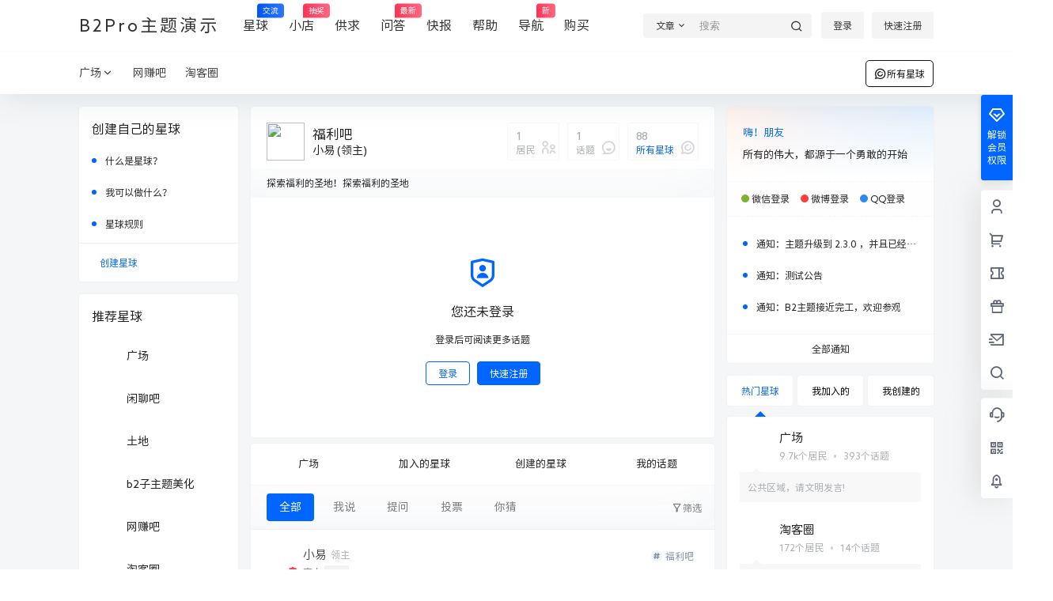

--- FILE ---
content_type: text/html; charset=UTF-8
request_url: https://b2.7b2.com/circle/fuli
body_size: 66900
content:
<!doctype html>
<html lang="zh-Hans" class="avgrund-ready b2dark">
<head>
	<meta charset="UTF-8">
	<meta name="viewport" content="width=device-width, initial-scale=1.0, maximum-scale=1.0, user-scalable=no, viewport-fit=cover" />
	<meta http-equiv="Cache-Control" content="no-transform" />
	<meta http-equiv="Cache-Control" content="no-siteapp" />
	<meta name="renderer" content="webkit"/>
	<meta name="force-rendering" content="webkit"/>
	<meta http-equiv="X-UA-Compatible" content="IE=Edge,chrome=1"/>
	<link rel="profile" href="http://gmpg.org/xfn/11">
	<meta name="theme-color" content="#ffffff">
	<title>福利吧 – 大潮咖</title>
<meta name='robots' content='max-image-preview:large' />
<link rel='dns-prefetch' href='//res.wx.qq.com' />
<link rel="alternate" type="application/rss+xml" title="大潮咖 &raquo; 福利吧 星球 Feed" href="https://b2.7b2.com/circle/fuli/feed" />
<meta property="wb:webmaster" content="3862de00f8888c99" />
<meta name="baidu-site-verification" content="IFs0BtfI1Q" />
    <meta property="og:locale" content="zh_CN" />
    <meta property="og:type" content="article" />
    <meta property="og:site_name" content="大潮咖" />
    <meta property="og:title" content="福利吧 – 大潮咖" />
    <meta property="og:url" content="https://b2.7b2.com/circle/fuli" />
        
    <meta name="keywords" content="" />
    <meta name="description" content="探索福利的圣地！探索福利的圣地" />
    <meta property="og:image" content="https://static.7b2.com/wp-content/uploads/2022/02/shutterstock_401381767.jpg" />
                <style id='wp-img-auto-sizes-contain-inline-css' type='text/css'>
img:is([sizes=auto i],[sizes^="auto," i]){contain-intrinsic-size:3000px 1500px}
/*# sourceURL=wp-img-auto-sizes-contain-inline-css */
</style>
<style id='wp-block-library-inline-css' type='text/css'>
:root{--wp-block-synced-color:#7a00df;--wp-block-synced-color--rgb:122,0,223;--wp-bound-block-color:var(--wp-block-synced-color);--wp-editor-canvas-background:#ddd;--wp-admin-theme-color:#007cba;--wp-admin-theme-color--rgb:0,124,186;--wp-admin-theme-color-darker-10:#006ba1;--wp-admin-theme-color-darker-10--rgb:0,107,160.5;--wp-admin-theme-color-darker-20:#005a87;--wp-admin-theme-color-darker-20--rgb:0,90,135;--wp-admin-border-width-focus:2px}@media (min-resolution:192dpi){:root{--wp-admin-border-width-focus:1.5px}}.wp-element-button{cursor:pointer}:root .has-very-light-gray-background-color{background-color:#eee}:root .has-very-dark-gray-background-color{background-color:#313131}:root .has-very-light-gray-color{color:#eee}:root .has-very-dark-gray-color{color:#313131}:root .has-vivid-green-cyan-to-vivid-cyan-blue-gradient-background{background:linear-gradient(135deg,#00d084,#0693e3)}:root .has-purple-crush-gradient-background{background:linear-gradient(135deg,#34e2e4,#4721fb 50%,#ab1dfe)}:root .has-hazy-dawn-gradient-background{background:linear-gradient(135deg,#faaca8,#dad0ec)}:root .has-subdued-olive-gradient-background{background:linear-gradient(135deg,#fafae1,#67a671)}:root .has-atomic-cream-gradient-background{background:linear-gradient(135deg,#fdd79a,#004a59)}:root .has-nightshade-gradient-background{background:linear-gradient(135deg,#330968,#31cdcf)}:root .has-midnight-gradient-background{background:linear-gradient(135deg,#020381,#2874fc)}:root{--wp--preset--font-size--normal:16px;--wp--preset--font-size--huge:42px}.has-regular-font-size{font-size:1em}.has-larger-font-size{font-size:2.625em}.has-normal-font-size{font-size:var(--wp--preset--font-size--normal)}.has-huge-font-size{font-size:var(--wp--preset--font-size--huge)}.has-text-align-center{text-align:center}.has-text-align-left{text-align:left}.has-text-align-right{text-align:right}.has-fit-text{white-space:nowrap!important}#end-resizable-editor-section{display:none}.aligncenter{clear:both}.items-justified-left{justify-content:flex-start}.items-justified-center{justify-content:center}.items-justified-right{justify-content:flex-end}.items-justified-space-between{justify-content:space-between}.screen-reader-text{border:0;clip-path:inset(50%);height:1px;margin:-1px;overflow:hidden;padding:0;position:absolute;width:1px;word-wrap:normal!important}.screen-reader-text:focus{background-color:#ddd;clip-path:none;color:#444;display:block;font-size:1em;height:auto;left:5px;line-height:normal;padding:15px 23px 14px;text-decoration:none;top:5px;width:auto;z-index:100000}html :where(.has-border-color){border-style:solid}html :where([style*=border-top-color]){border-top-style:solid}html :where([style*=border-right-color]){border-right-style:solid}html :where([style*=border-bottom-color]){border-bottom-style:solid}html :where([style*=border-left-color]){border-left-style:solid}html :where([style*=border-width]){border-style:solid}html :where([style*=border-top-width]){border-top-style:solid}html :where([style*=border-right-width]){border-right-style:solid}html :where([style*=border-bottom-width]){border-bottom-style:solid}html :where([style*=border-left-width]){border-left-style:solid}html :where(img[class*=wp-image-]){height:auto;max-width:100%}:where(figure){margin:0 0 1em}html :where(.is-position-sticky){--wp-admin--admin-bar--position-offset:var(--wp-admin--admin-bar--height,0px)}@media screen and (max-width:600px){html :where(.is-position-sticky){--wp-admin--admin-bar--position-offset:0px}}
/*# sourceURL=/wp-includes/css/dist/block-library/common.min.css */
</style>
<style id='classic-theme-styles-inline-css' type='text/css'>
/*! This file is auto-generated */
.wp-block-button__link{color:#fff;background-color:#32373c;border-radius:9999px;box-shadow:none;text-decoration:none;padding:calc(.667em + 2px) calc(1.333em + 2px);font-size:1.125em}.wp-block-file__button{background:#32373c;color:#fff;text-decoration:none}
/*# sourceURL=/wp-includes/css/classic-themes.min.css */
</style>
<link rel='stylesheet' id='b2-style-main-css' href='https://b2.7b2.com/wp-content/themes/b2/style.css?ver=5.9.42' type='text/css' media='all' />
<link rel='stylesheet' id='b2-style-css' href='https://b2.7b2.com/wp-content/themes/b2/Assets/fontend/style.css?ver=5.9.42' type='text/css' media='all' />
<style id='b2-style-inline-css' type='text/css'>
[v-cloak]{
            display: none!important
        }
                    @font-face {
                        font-family: "sourcehansans"; /* 这个名字可以自己定义 */
                        src: url("https://b2.7b2.com/fonts/fonts/sourcehansans/sourcehansans.eot"); /* IE9 Compat Modes */ /*这里以及下面的src后面的地址填的都是自己本地的相对地址*/
                        src: url("https://b2.7b2.com/fonts/fonts/sourcehansans/sourcehansans.eot?#iefix") format("embedded-opentype"),
                          /* IE6-IE8 */ url("https://b2.7b2.com/fonts/fonts/sourcehansans/sourcehansans.woff") format("woff"),
                          /* Modern Browsers */ url("https://b2.7b2.com/fonts/fonts/sourcehansans/sourcehansans.ttf") format("truetype"),
                          /* Safari, Android, iOS */ url("https://b2.7b2.com/fonts/fonts/sourcehansans/sourcehansans.svg#YourWebFontName")
                            format("svg"); /* Legacy iOS */
                        font-weight: bold;
                        font-style: normal;
                        font-display: swap;
                      }
                      /** div样式 **/
                      body,button,select,input,textarea{
                        font-family: sourcehansans,-apple-system,BlinkMacSystemFont,Helvetica Neue,PingFang SC,Microsoft YaHei,Source Han Sans SC,Noto Sans CJK SC,WenQuanYi Micro Hei,sans-serif;
                    }
                    .wrapper{
            width:1080px;
            max-width:100%;
            margin:0 auto;
        }
        :root{
            --b2lightcolor:rgba(0, 102, 255, 0.2);
            --b2radius:4px;
            --b2color:#0066ff;
            --b2light:rgba(0, 102, 255, 0.03);
        }
        .header .login-button button{
            background-color:rgba(0, 102, 255, 0.03);
        }
        .header .login-button button.empty{
            background:none
        }
        .news-item-date{
            border:1px solid #0066ff;
        }
        .author .news-item-date{
            border:0;
        }
        .news-item-date p span:last-child{
            background:#0066ff;
        }
        .widget-newsflashes-box ul::before{
            border-left: 1px dashed rgba(0, 102, 255, 0.2);
        }
        .widget-new-content::before{
            background:#0066ff;
        }
        .modal-content{
            background-image: url(https://b2.7b2.com/wp-content/themes/b2/Assets/fontend/images/model-bg.png);
        }
        .d-weight button.picked.text,.d-replay button.picked i,.comment-type button.picked i{
            color:#0066ff;
        }
        .d-replay button.text:hover i{
            color:#0066ff;
        }
        .slider-info-box {
            border-radius:4px;
        }
        .button,button{
            background:#0066ff;
            border:1px solid #0066ff;
            border-radius:4px;
        }
        .b2-menu-4 ul ul li a img{
            border-radius:4px;
        }
        input,textarea{
            border-radius:4px;
        }
        .post-carts-list-row .flickity-button{
            border-radius:4px;
        }
        button.b2-loading:after{
            border-radius:4px;
        }
        .bar-middle .bar-normal,.bar-footer,.bar-top,.gdd-quick-link-buy-vip{
            border-top-left-radius:4px;
            border-bottom-left-radius: 4px
        }
        .entry-content a.button.empty,.entry-content a.button.text{
            color:#0066ff;
        }
        .coll-3-top img{
            border-top-left-radius:4px;
            border-top-right-radius:4px;
        }
        .coll-3-bottom li:first-child img{
            border-bottom-left-radius:4px;
        }
        .coll-3-bottom li:last-child img{
            border-bottom-right-radius:4px;
        }
        .slider-info::after{
            border-radius:4px;
        }
        .circle-info{
            border-radius:4px 4px 0 0;
        }
        .b2-bg{
            background-color:#0066ff;
        }
        .gdd-quick-link-buy-vip__hover-block,.gdd-quick-link-buy-vip__popover--btn,.gdd-quick-link-buy-vip,.gdd-quick-link-buy-vip__popover{
            background-color:#0066ff;
        }
        .b2-page-bg::before{
            background: linear-gradient(to bottom,rgba(0,0,0,0) 40%,#f5f6f7 100%);
        }
        .site{
            background-color:#f5f6f7;
        }
        
        .header-banner{
            
        }
        .b2-radius{
            border-radius:4px;
        }
        .ads-box img{
            border-radius:4px;
        }
        .post-style-4-top,.post-style-2-top-header,.tax-header .wrapper.box{
            border-radius:4px 4px 0 0;
        }
        .entry-content blockquote,.content-excerpt{
            border-radius:4px;
        }
        .user-sidebar-info.active{
            border-radius:4px;
        }
        .dmsg-header a{
            color:#0066ff;
        }
        .user-edit-button{
            color:#0066ff
        }
        .b2-color{
            color:#0066ff!important
        }
        .b2-light,.newsflashes-nav-in ul li.current-menu-item a{
            background-color:rgba(0, 102, 255, 0.18)
        }
        .b2-light-dark{
            background-color:rgba(0, 102, 255, 0.52)
        }
        .b2-light-bg{
            background-color:rgba(0, 102, 255, 0.12)
        }
        .b2-menu-1 .sub-menu-0 li a{
            background-color:rgba(0, 102, 255, 0.08)
        }
        .b2-menu-1 .sub-menu-0 li:hover a{
            background-color:rgba(0, 102, 255, 0.6);
            color:#fff;
        }
        .topic-footer-left button.picked,.single .post-list-cat a,.saf-z button.picked,.news-vote-up .isset, .news-vote-down .isset,.w-d-list.gujia button,.w-d-download span button{
            background-color:rgba(0, 102, 255, 0.1);
            color:#0066ff!important
        }
        .po-topic-tools-right .button-sm{
            color:#0066ff
        }
        .author-links .picked a, .collections-menu .current{
            background-color:#0066ff;
            color:#fff
        }
        .b2-widget-hot-circle .b2-widget-title button.picked:before{
            border-color: transparent transparent #0066ff!important
        }
        .login-form-item input{
            border-radius:4px;
        }
        .topic-child-list ul{
            border-radius:4px;
        }
        .b2-loading path {
            fill: #0066ff
        }
        .header-search-tpye a.picked{
            border-color:#0066ff
        }
        button.empty,.button.empty,li.current-menu-item > a,.top-menu-hide:hover .more,.header .top-menu ul li.depth-0:hover > a .b2-jt-block-down,button.text{
            color:#0066ff
        }
        input,textarea{
            caret-color:#0066ff; 
        }
        .login-form-item input:focus{
            border-color:#0066ff
        }
        .login-form-item input:focus + span{
            color:#0066ff
        }
        .mobile-footer-center i{
            background:#0066ff
        }
        .login-box-content a{
            color:#0066ff
        }
        .verify-number.picked span{
            background:#0066ff
        }
        .verify-header::after{
            color:#0066ff
        }
        .top-user-box-drop li a i{
            color:#0066ff
        }
        #bigTriangleColor path{
            fill: #f5f6f7;
            stroke: #f5f6f7;
        }
        .post-list-cats a:hover{
            color:#0066ff;
        }
        trix-toolbar .trix-button.trix-active{
            color:#0066ff;
        }
        .picked.post-load-button:after{
            border-color:#0066ff transparent transparent transparent;
        }
        .task-day-list li i{
            color:#0066ff
        }
        .task-day-list li .task-finish-icon i{
            background:#0066ff
        }
        .bar-item-desc{
            background:#0066ff;
        }
        .bar-user-info-row-title > a span:first-child::before{
            background:#0066ff;
        }
        .bar-item.active i{
            color:#0066ff
        }
        .bar-user-info .bar-mission-action{
            color:#0066ff
        }
        .gold-table.picked:after{
            border-color:#0066ff
        }
        .gold-table.picked{
            color:#0066ff
        }
        .user-sidebar-info p i{
            color:#0066ff
        }
        .user-sidebar-info.active p{
            color:#0066ff
        }
        .picked.post-load-button span{
            color:#0066ff;
            background-color:rgba(0, 102, 255, 0.18)!important
        }
        .post-carts-list-row .next svg,.post-carts-list-row .previous svg{
            color:#0066ff;
        }
        .picked.post-load-button:before{
            background-color:#0066ff
        }
        .aside-carts-price-left span{
            color:#0066ff
        }
        .top-user-avatar img,.header-user .top-user-box,.social-top .top-user-avatar img{
            border-radius:4px;
        }
        .link-in:hover{
            color:#0066ff
        }
        @media screen and (max-width:768px){
            .aside-bar .bar-item:hover i{
                color:#0066ff
            }
            .post-video-list li.picked .post-video-list-link{
                color:#0066ff;
                border-color:#0066ff
            }
            .post-style-2-top-header{
                border-bottom:8px solid #f5f6f7;
            }
            .po-form-box {
                border-radius:4px;
            }
            .circle-desc{
                border-radius:0 0 4px 4px;  
            }
        }
        .circle-admin-info>div:hover{
            border-color:#0066ff;
        }
        .circle-admin-info>div:hover span,.circle-admin-info>div:hover i{
            color:#0066ff;
            opacity: 1;
        }
        .bar-top{
            background:#0066ff
        }
        .bar-item.bar-qrcode:hover i{
            color:#0066ff
        }
        .b2-color-bg{
            background-color:#0066ff
        }
        .b2-color{
            color:#0066ff
        }
        .b2-hover a{
            color:#0066ff
        }
        .b2-hover a:hover{
            text-decoration: underline;
        }
        .filter-items a.current,.single-newsflashes .single-tags span,.single-infomation .single-tags span{
            color:#0066ff;
            background-color:rgba(0, 102, 255, 0.18)
        }
        .circle-vote{
            background:rgba(0, 102, 255, 0.04)
        }
        .user-sidebar-info.active{
            background:rgba(0, 102, 255, 0.04)
        }
        .user-w-qd-list-title{
            background-color:#0066ff
        }
        #video-list ul li > div:hover{
            background-color:rgba(0, 102, 255, 0.04)
        }
        .post-5 .post-info h2::before{
            background-color:#0066ff
        }
        .tox .tox-tbtn--enabled svg{
            fill:#0066ff!important
        }
        .entry-content a,.entry-content .content-show-roles > p a,.entry-content > ul li a,.content-show-roles > li a,.entry-content > ol li a{
            color:#0066ff;
        }
        .entry-content .file-down-box a:hover{
            color:#0066ff;
            border:1px solid #0066ff;
        }
        .entry-content h2::before{
            color:#0066ff;
        }
        .header-banner-left .menu li.current-menu-item a:after{
            background:#0066ff;
        }
        .user-w-announcement li a::before{
            background-color:#0066ff;
        }
        .topic-footer-right button{
            color:#0066ff
        }
        .content-user-money span{
            color:#0066ff;
            background:rgba(0, 102, 255, 0.08)
        }
        .vote-type button.picked{
            color:#0066ff;
        }
        .post-video-table ul li.picked{
            border-bottom:2px solid #0066ff;
        }
        .create-form-item button.picked{
            border-color:#0066ff;
        }
        .b2-widget-hot-circle .b2-widget-title button.picked{
            color:#0066ff;
        }
        .topic-type-menu button.picked{
            color:#fff;
            background:#0066ff;
        }
        .circle-topic-role{
            border:1px solid rgba(0, 102, 255, 0.4)
        }
        .circle-topic-role:before{
            border-color: transparent transparent #0066ff;
        }
        .topic-content-text p a{
            color:#0066ff;
        }
        .shop-normal-item{width:33.333333333333%!important}
        .home_row_0.module-search{
            margin-top:-16px;
        }
        .home_row_0.home_row_bg_img{
            margin-top:-16px;
        }
        .shop-cats .shop-cats-item{
            margin-right:16px;
        }
        .mg-r{
            margin-right:16px;
        }
        .mg-b{
            margin-bottom:16px;
        }
        .mg-t{
            margin-top:16px;
        }
        .mg-l{
            margin-left:16px;
        }
        .b2-mg{
            margin:16px;
        }
        .b2-pd{
            padding:16px;
        }
        .b2_gap,.shop-normal-list,.shop-category,.user-search-list,.home-collection .collection-out{
            margin-right:-16px;
            margin-bottom:-16px;
            padding:0
        }
        .post-3-li-dubble .b2_gap{
            margin-right:-16px;
            margin-bottom:-16px;
        }
        .b2_gap>li .item-in,.shop-list-item,.shop-normal-item-in,.user-search-list li > div,.home-collection .home-collection-content,.post-3.post-3-li-dubble .b2_gap>li .item-in{
            margin-bottom:16px;
            margin-right:16px;
            overflow: hidden;
        }
        .b2-pd-r{
            padding-right:16px;
        }
        .widget-area section + section{
            margin-top:16px;
        }
        .b2-pd,.b2-padding{
            padding:16px;
        }
        .single-post-normal .single-article{
            margin-right:16px;
        }
        .site-footer .widget{
            padding:0 16px;
        }
        .author-page-right{
            margin-right:16px;
        }
        .single-article{
            margin-bottom:16px;
        }
        .home-collection .flickity-prev-next-button.next{
            right:-16px;
        }
        .post-style-5-top{
            margin-top:-16px
        }
        .home-collection-title{
            padding:12px 16px
        }
        .home_row_bg,.home_row_bg_img{
            padding:32px 0
        }
        .shop-coupon-box{
            margin-right:-16px
        }
        .shop-box-row .shop-coupon-item .stamp{
            margin-right:16px;
            margin-bottom:16px;
        }
        .mg-t-{
            margin-top:-16px;
        }
        .collection-box{
            margin:-8px
        }
        .collection-item{
            padding:8px;
            width:50%
        }
        .site-footer-widget-in{
            margin:0 -16px;
        }
        .module-sliders.home_row_bg{
            margin-top:-16px;
        }
        .home_row_0.homw-row-full.module-sliders{
            margin-top:-16px;
        }
        .widget-area.widget-area-left{
            padding-right:16px;
        }
        .widget-area{
                width:281px;
                min-width:281px;
                margin-left:16px;
                max-width:100%;
            }
            .widget-area-left.widget-area{
                width:201px;
                max-width:201px;
                min-width:201px;
            }
            .post-type-archive-circle #secondary.widget-area,.tax-circle_tags #secondary.widget-area,.page-template-page-circle #secondary.widget-area{
                width:261px;
                max-width:261px;
                min-width:261px;
            }
            .single .content-area,.page .content-area,.links-register .content-area{
                max-width: calc(100% - 281px);
                margin: 0 auto;
                flex:1
            }
            .page-template-pageTemplatespage-index-php .content-area{
                max-width:100%
            }
            
                .tax-collection .content-area,
                .tax-newsflashes_tags .content-area,
                .post-type-archive-newsflashes .content-area,.page-template-page-newsflashes .content-area
                .all-circles.content-area,
                .announcement-page.content-area,
                .single-announcement .content-area,
                .post-style-2.single .content-area,
                .create-circle.content-area,
                .mission-page.wrapper,
                ,#carts .vip-page{
                    max-width:839px;
                    width:100%;
                }
            
            .footer{
                color:#333333;
            }
            .footer-links{
                color:#333333;
            }
            .footer-bottom{
                color:#333333;
            }
        
/*# sourceURL=b2-style-inline-css */
</style>
<link rel='stylesheet' id='b2-sliders-css' href='https://b2.7b2.com/wp-content/themes/b2/Assets/fontend/library/flickity.css?ver=5.9.42' type='text/css' media='all' />
<link rel='stylesheet' id='b2-fonts-css' href='https://b2.7b2.com/wp-content/themes/b2/Assets/fonts/iconfont.css?ver=5.9.42' type='text/css' media='all' />
<link rel='stylesheet' id='b2-circle-css-css' href='https://b2.7b2.com/wp-content/themes/b2/Assets/fontend/circle.css?ver=5.9.42' type='text/css' media='all' />
<link rel='stylesheet' id='b2-mobile-css' href='https://b2.7b2.com/wp-content/themes/b2/Assets/fontend/mobile.css?ver=5.9.42' type='text/css' media='all' />
<link rel="https://api.w.org/" href="https://b2.7b2.com/wp-json/" /><link rel="alternate" title="JSON" type="application/json" href="https://b2.7b2.com/wp-json/wp/v2/circle_tags/577" /><link rel="EditURI" type="application/rsd+xml" title="RSD" href="https://b2.7b2.com/xmlrpc.php?rsd" />
<meta name="generator" content="WordPress 6.9" />
        <script>
            function b2loadScript(url, id,callback){
                var script = document.createElement ("script");
                script.type = "text/javascript";
                script.id = id;
                if (script.readyState){
                    script.onreadystatechange = function(){
                        if (script.readyState == "loaded" || script.readyState == "complete"){
                            script.onreadystatechange = null;
                            callback();
                        }
                    };
                } else {
                    script.onload = function(){
                        callback();
                    }
                }
                script.src = url;
                document.getElementsByTagName("head")[0].appendChild(script);
            }
            function b2loadStyle(url, id,callback){
                var script = document.createElement ("link");
                script.type = "text/css";
                script.rel = "stylesheet";
                script.id = id;
                if (script.readyState){
                    script.onreadystatechange = function(){
                        if (script.readyState == "loaded" || script.readyState == "complete"){
                            script.onreadystatechange = null;
                            callback();
                        }
                    };
                } else {
                    script.onload = function(){
                        callback();
                    }
                }
                script.href = url;
                document.getElementsByTagName("head")[0].appendChild(script);
            }
            function b2getCookie(name){
                var nameEQ = name + "=";
                var ca = document.cookie.split(';');
                for(var i=0;i < ca.length;i++) {
                    var c = ca[i];
                    while (c.charAt(0)==' ') c = c.substring(1,c.length);
                    if (c.indexOf(nameEQ) == 0) return c.substring(nameEQ.length,c.length);
                }
                return null;
            }

            function b2setCookie(name,value,days){
                days = days ? days : 100;
                var expires = "";
                if (days) {
                    var date = new Date();
                    date.setTime(date.getTime() + (days*24*60*60*1000));
                    expires = "; expires=" + date.toUTCString();
                }
                document.cookie = name + "=" + (value || "")  + expires + "; path=/";
            }

            function b2delCookie(name){
                document.cookie = name +'=; Path=/; Expires=Thu, 01 Jan 1970 00:00:01 GMT;';
            }
        </script>
        <link rel="icon" href="https://static.7b2.com/wp-content/uploads/2018/04/资源-19.png" sizes="32x32" />
<link rel="icon" href="https://static.7b2.com/wp-content/uploads/2018/04/资源-19.png" sizes="192x192" />
<link rel="apple-touch-icon" href="https://static.7b2.com/wp-content/uploads/2018/04/资源-19.png" />
<meta name="msapplication-TileImage" content="https://static.7b2.com/wp-content/uploads/2018/04/资源-19.png" />
</head>

<body class="archive tax-circle_tags term-fuli term-577 wp-theme-b2 social-top">
	<div class="b2-page-bg">
				<img src="https://static.7b2.com/wp-content/uploads/2021/12/005z6tdJly1fpx86mrr6mj31hc0p00w1.jpg?x-oss-process=image/resize,w_96/sharpen,120" />
			</div>
	<div id="page" class="site">
		
		
        <style>
                .header-banner{
                    background-color:#ffffff
                }
                .header-banner .ym-menu a,.header-banner,.social-top .site-title,.top-search-button button,.top-search input,.login-button .b2-account-circle-line
                {
                    color:#333333;
                    fill: #333333;
                }
                .social-top .login-button .b2-user{
                    color:#333333;
                    fill: #333333;
                }
                .top-search-select{
                    border-right-color:rgba(#333333,.5);
                    
                }
                .top-search input::placeholder {
                    color: #333333;
                }
                .header{
                    background-color:#ffffff;
                    color:#121212
                }
                .header .button,.header .login-button button{
                    border-color:#121212;
                    color:#121212;
                }
                .header .header-logo{
                    color:#121212
                }
                @media screen and (max-width: 768px){
                    .logo-center .header-banner-left,.logo-left .header-banner-left,.menu-center .header-banner-left,.logo-top .header-banner-left{
                        background:none
                    }
                    .header-banner-left{
                        background:#ffffff;
                    }
                    .header .mobile-box{
                        color: initial;
                    }
                    .logo-center .login-button .b2-account-circle-line,
                    .logo-left .login-button .b2-account-circle-line,
                    .menu-center .login-button .b2-account-circle-line,
                    .logo-top .login-button .b2-account-circle-line{
                        color:#121212
                    }
                    .logo-center .menu-icon .line-1,.logo-center .menu-icon .line-2,.logo-center .menu-icon .line-3,
                    .social-top .menu-icon .line-1,.social-top .menu-icon .line-2,.social-top .menu-icon .line-3,
                    .logo-left .menu-icon .line-1,.logo-left .menu-icon .line-2,.logo-left .menu-icon .line-3,
                    .menu-center .menu-icon .line-1,.menu-center .menu-icon .line-2,.menu-center .menu-icon .line-3,
                    .logo-top .menu-icon .line-1,.logo-top .menu-icon .line-2,.logo-top .menu-icon .line-3
                    {
                        background:#121212
                    }
                    .social-top .header-banner .ym-menu a{
                        color:#121212
                    }
                }
                
            </style>
        
            <div class="site-header mg-b social-top "><div class="site-header-in"><div class="header-banner top-style">
                <div class="header-banner-content wrapper">
                    <div class="header-banner-left">
                        <div class="header-logo"><div class="logo"><a rel="home" href="https://b2.7b2.com"><p class="site-title">B2Pro主题演示</p></a></div></div>
                        <div id="ym-menu" class="ym-menu"><ul id="menu-%e9%a1%b5%e7%9c%89" class="menu"><li id="menu-item-37345" class="menu-item menu-item-type-custom menu-item-object-custom menu-item-37345"><a href="https://b2.7b2.com/circle">星球<small class="b2small info-tips">交流</small></a></li>
<li id="menu-item-37276" class="menu-item menu-item-type-custom menu-item-object-custom menu-item-37276"><a href="https://b2.7b2.com/store">小店<small class="b2small shop-tips">抽奖</small></a></li>
<li id="menu-item-42757" class="menu-item menu-item-type-custom menu-item-object-custom menu-item-42757"><a href="https://b2.7b2.com/infomation">供求</a></li>
<li id="menu-item-37278" class="menu-item menu-item-type-custom menu-item-object-custom menu-item-37278"><a href="https://b2.7b2.com/ask">问答<small class="b2small shop-tips">最新</small></a></li>
<li id="menu-item-37277" class="menu-item menu-item-type-custom menu-item-object-custom menu-item-37277"><a href="https://b2.7b2.com/news">快报</a></li>
<li id="menu-item-37279" class="menu-item menu-item-type-custom menu-item-object-custom menu-item-37279"><a href="https://b2.7b2.com/help">帮助</a></li>
<li id="menu-item-42519" class="menu-item menu-item-type-custom menu-item-object-custom menu-item-42519"><a href="https://b2.7b2.com/links">导航<small class="b2small shop-tips">新</small></a></li>
<li id="menu-item-42208" class="menu-item menu-item-type-custom menu-item-object-custom menu-item-42208"><a target="_blank" href="https://7b2.com/shop/35736.html">购买</a></li>
</ul></div>
                    </div>
                    <div class="header-banner-right">
                        <div class="top-search mobile-hidden" ref="topsearch" data-search='{"post":"\u6587\u7ae0","user":"\u7528\u6237","shop":"\u5c0f\u5e97","document":"\u5e2e\u52a9\u4e2d\u5fc3","newsflashes":"\u5feb\u62a5","circle":"\u661f\u7403","links":"\u7f51\u5740\u5bfc\u822a","infomation":"\u4f9b\u6c42\u4fe1\u606f"}'>
            <form method="get" action="https://b2.7b2.com" class="mobile-search-input b2-radius">
                <div class="top-search-button">
                    <a class="top-search-select" @click.stop.prevent="show = !show" href="javascript:void(0)"><span v-show="data != ''" v-text="data[type]">文章</span><i class="b2font b2-arrow-down-s-line "></i></a>
                    <div class="header-search-select b2-radius" v-cloak v-show="show" data-search='{"post":"\u6587\u7ae0","user":"\u7528\u6237","shop":"\u5c0f\u5e97","document":"\u5e2e\u52a9\u4e2d\u5fc3","newsflashes":"\u5feb\u62a5","circle":"\u661f\u7403","links":"\u7f51\u5740\u5bfc\u822a","infomation":"\u4f9b\u6c42\u4fe1\u606f"}'><a href="javascript:void(0)" :class="type == 'post' ? 'select b2-radius' : 'b2-radius'" @click="type = 'post'">文章</a><a href="javascript:void(0)" :class="type == 'user' ? 'select b2-radius' : 'b2-radius'" @click="type = 'user'">用户</a><a href="javascript:void(0)" :class="type == 'shop' ? 'select b2-radius' : 'b2-radius'" @click="type = 'shop'">小店</a><a href="javascript:void(0)" :class="type == 'document' ? 'select b2-radius' : 'b2-radius'" @click="type = 'document'">帮助中心</a><a href="javascript:void(0)" :class="type == 'newsflashes' ? 'select b2-radius' : 'b2-radius'" @click="type = 'newsflashes'">快报</a><a href="javascript:void(0)" :class="type == 'circle' ? 'select b2-radius' : 'b2-radius'" @click="type = 'circle'">星球</a><a href="javascript:void(0)" :class="type == 'links' ? 'select b2-radius' : 'b2-radius'" @click="type = 'links'">网址导航</a><a href="javascript:void(0)" :class="type == 'infomation' ? 'select b2-radius' : 'b2-radius'" @click="type = 'infomation'">供求信息</a></div>
                </div>
                <input class="search-input b2-radius" type="text" name="s" autocomplete="off" placeholder="搜索">
                <input type="hidden" name="type" :value="type">
                <button class="search-button-action"><i class="b2font b2-search-line "></i></button>
            </form>
        </div>
                        <div class="header-user">
        <div class="change-theme" v-cloak>
            <div class="mobile-show">
                <button @click="b2SearchBox.show = true"><i class="b2font b2-search-line "></i></button>
            </div>
            <div class="mobile-hidden user-tips" v-show="login" v-cloak data-title="发起">
                <button @click="showBox"><i class="b2font b2-add-circle-line "></i></button>
            </div>
            <div v-show="login" v-cloak>
                <a href="https://b2.7b2.com/message" data-title="消息" class="user-tips"><i class="b2font b2-notification-3-line "></i><b class="bar-mark" v-if="count > 0" v-cloak></b></a>
            </div>
        </div>
        <div class="top-user-info"><div class="user-tools" v-if="b2token">
            <div class="top-user-box" v-if="b2token" v-cloak>
            <div class="top-user-avatar avatar-parent" @click.stop="showDropMenu">
                <img :src="userData.avatar" class="avatar b2-radius"/>
                <span v-if="userData.user_title"><i class="b2font b2-vrenzhengguanli "></i></span>
            </div>
            <div :class="['top-user-box-drop jt b2-radius',{'show':showDrop}]" v-cloak>
                <div class="top-user-info-box" v-if="role.user_data">
                    <div class="top-user-info-box-name">
                        <img :src="userData.avatar" class="avatar b2-radius"/>
                        <div class="top-user-name">
                            <h2>{{userData.name}}<span v-if="userData.user_title">已认证</span></h2>
                            <div>
                                <div v-html="role.user_data.lv.lv.icon"></div>
                                <div v-html="role.user_data.lv.vip.icon"></div>
                            </div>
                        </div>
                        <a :href="userData.link" class="link-block" target="_blank"></a>
                        <div class="login-out user-tips" data-title="退出登录"><a href="javascript:void(0)" @click="out"><i class="b2font b2-login-circle-line "></i></a></div>
                    </div>
                    <div class="top-user-info-box-count" v-if="role.user_data">
                        <p>
                            <span>文章</span>
                            <b v-text="role.user_data.post_count"></b>
                        </p>
                        <p>
                            <span>评论</span>
                            <b v-text="role.user_data.comment_count"></b>
                        </p>
                        <p>
                            <span>关注</span>
                            <b v-text="role.user_data.following"></b>
                        </p>
                        <p>
                            <span>粉丝</span>
                            <b v-text="role.user_data.followers"></b>
                        </p>
                        <a :href="userData.link" class="link-block" target="_blank"></a>
                    </div>
                    <div class="user-w-gold">
                        <div class="user-money user-tips" data-title="花币"><a href="https://b2.7b2.com/gold" target="_blank"><i>₮</i>{{role.user_data.money}}</a></div> 
                        <div class="user-credit user-tips" data-title="积分"><a href="https://b2.7b2.com/gold" target="_blank"><i class="b2font b2-coin-line "></i>{{role.user_data.credit}}</a></div>
                    </div>
                    <div class="user-w-rw b2-radius">
                        <div class="user-w-rw-bg" :style="'width:'+role.user_data.task+'%'"></div>
                        <a class="link-block" href="https://b2.7b2.com/task" target="_blank"><span>您已完成今天任务的<b v-text="role.user_data.task+'%'"></b></span></a>
                    </div>
                </div>
                <ul>
                    <li><a href="https://b2.7b2.com/directmessage"  ><i class="b2font b2-mail-send-line "></i><p>私信列表<span class="top-user-link-des">所有往来私信</span></p></a></li><li><a href="https://b2.7b2.com/gold"  ><i class="b2font b2-bit-coin-line "></i><p>财富管理<span class="top-user-link-des">花币、积分管理</span></p></a></li><li><a href="https://b2.7b2.com/distribution"  ><i class="b2font b2-share-line "></i><p>推广中心<span class="top-user-link-des">推广有奖励</span></p><i class="menu-new">NEW</i></a></li><li><a href="https://b2.7b2.com/task"  ><i class="b2font b2-task-line "></i><p>任务中心<span class="top-user-link-des">每日任务</span></p><i class="menu-new">NEW</i></a></li><li><a href="https://b2.7b2.com/vips"  ><i class="b2font b2-vip-crown-2-line "></i><p>成为会员<span class="top-user-link-des">购买付费会员</span></p></a></li><li><a href="https://b2.7b2.com/verify"  ><i class="b2font b2-shield-user-line "></i><p>认证服务<span class="top-user-link-des">申请认证</span></p><i class="menu-new">NEW</i></a></li><li><a href="https://b2.7b2.com/dark-room"  ><i class="b2font b2-skull-2-line "></i><p>小黑屋<span class="top-user-link-des">关进小黑屋的人</span></p><i class="menu-new">NEW</i></a></li><li><a :href="userData.link+'/orders'"  ><i class="b2font b2-file-list-2-line "></i><p>我的订单<span class="top-user-link-des">查看我的订单</span></p></a></li><li><a :href="userData.link+'/settings'"  ><i class="b2font b2-user-settings-line "></i><p>我的设置<span class="top-user-link-des">编辑个人资料</span></p></a></li><li><a href="https://b2.7b2.com/wp-admin/"  class="admin-panel" v-if="userData.is_admin"><i class="b2font b2-settings-3-line "></i><p>进入后台管理<span class="top-user-link-des"></span></p></a></li>
                </ul>
            </div>
        </div>
        </div><div class="login-button" v-if="!b2token" v-cloak><div class="header-login-button" v-cloak>
        <button class="empty mobile-hidden" @click="login(1)">登录</button>
        <button class="mobile-hidden" @click="login(2)">快速注册</button>
        </div>
        <div class="button text empty mobile-show" @click="login(1)"><i class="b2font b2-account-circle-line "></i></div></div></div></div>
                        <div class="mobile-show top-style-menu">
                            <div id="mobile-menu-button" class="menu-icon" onclick="mobileMenu.showAc()">
                                <div class="line-1"></div>
                                <div class="line-2"></div>
                                <div class="line-3"></div>
                            </div>
                        </div>
                    </div>
                </div>
            </div><div class="header social-top">
            <div class="top-style-bottom">
                <div class="top-style-blur"></div>
                <div class="wrapper">
                <div id="mobile-menu" class="mobile-box" ref="MobileMenu">
                    <div class="mobile-show"><div class="header-logo"><div class="logo"><a rel="home" href="https://b2.7b2.com"><p class="site-title">B2Pro主题演示</p></a></div></div></div>
                    <div id="top-menu" class="top-menu"><ul id="top-menu-ul" class="top-menu-ul"><li  class="depth-0  has_children b2-menu-3"><a href="https://b2.7b2.com/circle"><span class="hob" style="background-color:#fc3c2d"></span>广场<i class="b2font b2-arrow-down-s-line "></i></a>
<ul class="sub-menu-0 sub-menu b2-radius">
	<li  ><a href="https://b2.7b2.com/circle/liaoliao"><span>闲聊吧</span></a></li>
	<li  ><a href="https://b2.7b2.com/circle/zianv"><span>b2子主题美化</span></a></li>
</ul>
</li>
<li  class="depth-0"><a href="https://b2.7b2.com/circle/money"><span class="hob" style="background-color:#fc3c2d"></span><span>网赚吧</span></a></li>
<li  class="depth-0"><a href="https://b2.7b2.com/circle/%e6%b7%98%e5%ae%a2%e5%9c%88"><span class="hob" style="background-color:#fc3c2d"></span><span>淘客圈</span></a></li>
</ul></div><div class="top-submit">
                    <a class="empty button" href="https://b2.7b2.com/all-circles" target="_blank"><i class="b2font b2-donut-chart-fill "></i>所有星球</a>
                </div>
                </div>
                <div class="site-opt" onclick="mobileMenu.showAc()"></div>
                </div>
            </div>
        </div></div></div>		<!-- <div class="topshory-box">
			<div class="wrapper">
				<img class="topshory-bunner" src="http://192.168.1.5:2256/wp-content/uploads/2022/06/v2-a4ff18cc184e45b953e949ffff1f3f8c.jpg" />
			</div>
		</div> -->
	<div id="content" class="site-content">
	
		<div class="b2-single-content wrapper circle-archive">
    <aside id="secondary-left" class="widget-area widget-area-left">
    <div class="sidebar">
        <div class="sidebar-innter widget-ffixed">
            <section id="b2-widget-circle-info-3" class="mobile-hidden widget b2-widget-circle-info mg-b box b2-radius"><div class="b2-widget-title"><h2 class="widget-title">创建自己的星球</h2></div><div class="b2-widget-box">
			<div class="about-widget">
				<div class="user-w-announcement">
					<ul>
                <li><a href="#">什么是星球？</a></li>
                <li><a href="#">我可以做什么？</a></li>
                <li><a href="#">星球规则</a></li>
            </ul>
				</div>
				<div class="circle-widget-button">
					<button class="text" onclick="postPoBox.go('https://b2.7b2.com/create-circle','create_circle')">创建星球</button>
				</div>
			</div>
		</div></section><section id="b2-widget-recommended-circle-3" class="mobile-hidden widget b2-widget-recommended-circle mg-b box b2-radius"><div class="b2-widget-title"><h2 class="widget-title">推荐星球</h2></div><div class="b2-widget-box">
			<div class="recommended-widget">
				<ul class="recommended-circle-gujia" ref="recommendedGujia" data-ids='[544,"552","545","562","567","553"]'>
					<li></li><li></li><li></li><li></li><li></li><li></li>
				</ul>
				<ul v-if="data != ''" v-cloak>
					<li v-for="(item,index) in data" :key="item.id" :class="item.id == current ? 'picked' : ''">
						<a :href="item.link" @click.stop.self="go($event,index)" class="b2-radius">
						<picture class="picture" ><source type="image/webp" :data-srcset="item.icon_webp" :srcset="item.icon_webp" /><img  class="b2-radius lazy" data-src=""   alt="" :data-src="item.icon" @click.stop.self="go($event,index)" src="https://b2.7b2.com/wp-content/themes/b2/Assets/fontend/images/default-img.jpg"/></picture>
						<span v-text="item.name" @click.stop.self="go($event,index)"></span>
						</a>
					</li>
				</ul>
				<div class="widget-mission-footer b2-color">
				<a href="https://b2.7b2.com/all-circles" target="_blank">所有星球</a>				
				</div>
			</div></div></section>        </div>
    </div>
</aside>    <div id="primary-home" class="wrapper content-area">
        <main class="site-main">
            <div class="circle-top">
    <div id="po-topic-box" class="box b2-radius" >
        <div ref="poFormBox" class="po-topic-box-in">
        <div v-show="topCats.circle_square == 0 && parseInt(circle.picked) == 544" v-cloak>
            <h2 class="b2flex"><span>快速进入</span><span><a href="https://b2.7b2.com/all-circles" target="_blank"><b>全部圈子</b><i class="b2font b2-arrow-right-s-line "></i></a></span></h2>
            <div class="circle-home-cats b2flex">
                <div :class="['c-h-item b2-radius b2flex',item.type]" v-for="item,i in (topCats.data.length > 0 ? topCats.data : 5)" :key="i" v-cloak @click="go(i)">
                    <img :src="item.icon" class="c-t-icon"/>
                    <span v-if="item.type == 'lv'" class="c-t-mark lv">专属</span>
                    <span v-if="item.type == 'money'" class="c-t-mark">付费</span>
                    <div>
                        <div class="c-t-title" v-text="topCats.data.length > 0 ? item.name : ''"></div>
                        <div class="c-t-meta">
                            <span v-if="topCats.data.length">居民&nbsp;{{item.user_count}}</span>
                            <span v-if="topCats.data.length">话题&nbsp;{{item.topic_count}}</span>
                        </div>
                    </div>
                </div>
            </div>
        </div>
        <div v-show="!(topCats.circle_square == 0 && circle.picked == 544)">
            <div class="po-topic">
                <!-- <div class="cirlce-head-bg">
                    <div :style="'background-image:url('+(getCircleData(circle.picked,'icon') ? getCircleData(circle.picked,'icon') : 'https://b2.7b2.com/wp-content/themes/b2/Assets/fontend/images/default-img.jpg')+')'"></div>
                </div> -->
                <div class="circle-info">
                    <div class="circle-info-in">
                        <div class="circle-info-left">
                            <img :src="getCircleData(circle.picked,'icon') ? getCircleData(circle.picked,'icon') : 'https://b2.7b2.com/wp-content/themes/b2/Assets/fontend/images/default-img.jpg'" class="b2-radius"/>
                            <h1>
                                <p @click="showAdmin"><b v-text="getCircleData(circle.picked,'name')">福利吧</b><span class="mobile-show"><i :class="['b2font b2-arrow-right-s-line',{'picked':showAdminBox}] "></i></span></p>
                                <a :href="getCircleData(circle.picked,'admin','link')" target="_blank">
                                    <span v-text="getCircleData(circle.picked,'admin','name')"></span>
                                    <span>(领主)</span>
                                </a>
                            </h1>
                            <div class="mobile-show po-top-submit">
                                <button class="empty" @click="showPoBox = !showPoBox">发布话题</button>
                            </div>
                        </div>
                        <div class="circle-admin-info" v-show="showAdminBox" v-cloak>
                            <div>
                                <a :href="'https://b2.7b2.com/circle-users?circle_id='+circle.picked" target="_blank" class="link-block"></a>
                                <b v-text="getCircleData(circle.picked,'user_count')"></b>
                                <span>居民</span>
                                <i class="b2font b2-parent-line "></i>                                
                            </div>
                            <div>
                                <b v-text="getCircleData(circle.picked,'topic_count')"></b>
                                <span>话题</span>
                                <i class="b2font b2-chat-smile-3-line "></i>                            </div>
                            <div>
                                <a class="link-block" href="https://b2.7b2.com/all-circles" target="_blank"></a>
                                <b v-text="getCircleData(circle.picked,'circle_count')"></b>
                                <span class="b2-color">所有星球</span>
                                <i class="b2font b2-donut-chart-fill "></i>    
                            </div>
                            <div v-if="currentUser.isCircleAdmin || currentUser.isAdmin" v-cloak>
                                <a class="link-block" :href="'https://b2.7b2.com/circle-topics?circle_id='+circle.picked" target="_blank"></a>
                                <b style="font-style:normal;font-weight:400;font-size:12px">待审</b>
                                <span>管理</span>
                                <i class="b2font b2-settings-3-line "></i>    
                            </div>
                            <span class="mobile-show close-admin-box"><i class="b2font b2-close-line" @click="showAdmin"></i></span>
                        </div>
                    </div>
                    <p v-text="getCircleData(circle.picked,'desc')" class="circle-desc b2-radius" ></p>
                </div>
                <div class="po-form-box " :id="showPoBox ? 'show-form' : 'show-form-hidden'">
                    <div class="po-form-box-in" >
                        <div class="mobile-show b-b mobile-po-top">
                            <span>发布话题</span>
                            <span><i class="b2font b2-close-line" @click="showPoBox = !showPoBox"></i></span>
                        </div>
                        <div class="po-topic-box-tips b2-radius" v-if="!login || !currentUser.allowCreateTopic || !currentUser.inCircle || currentUser.darkRoom || !currentUser.canPost" v-show="showPoBox" v-cloak>
                            <div class="b2-color"><i class="b2font b2-shield-user-line "></i></div>
                            <div v-if="!login">
                                <h2>
                                    您还未登录                                </h2>
                                <p>登录后可阅读更多话题</p>
                                <div class="po-topic-box-tips-button">
                                    <button class="empty" @click="loginAc(1)">登录</button>
                                    <button @click="loginAc(2)">快速注册</button>
                                </div>
                            </div>
                            <div v-else-if="currentUser.darkRoom">
                                <h2>
                                    您被关小黑屋了                                </h2>
                                <div>
                                    被关小黑屋的用户无法发布话题，请汲取教训，出狱后再进行互动                                </div>
                            </div>
                            <div v-else-if="!currentUser.allowCreateTopic">
                                <h2>
                                    您没有权限在星球中发布话题                                </h2>
                                <div>
                                    <p>您需要通过积分提升您的等级，或者成为我们的会员方可获得话题发布权限</p>
                                </div>
                                <div class="po-topic-box-tips-button">
                                    <a class="button empty" href="https://b2.7b2.com/gold" target="_blank">积分升级</a>
                                    <a class="button empty" href="https://b2.7b2.com/vips" target="_blank">变更会员</a>
                                </div>
                            </div>
                            <div v-else-if="!currentUser.inCircle" class="join-circle-pay-money">
                                <h2>
                                    您还未加入该星球                                </h2>
                                <div>
                                    <div v-if="currentUser.currentCircleRole.type === 'free'">
                                        <p v-if="currentUser.currentCircleRole.data === 'check'">提交申请，管理员审核之后方可加入星球</p>
                                        <p v-else>加入星球，可阅读更多星球内话题</p>
                                    </div>
                                    <div class="po-topic-box-tips-button">
                                        <button v-if="currentUser.currentCircleRole.data === 'check'" :class="currentUser.currentCircleRole.status === 'pending' ? 'pending' : ''" :disabled="currentUser.currentCircleRole.status === 'pending'" @click="joinCircle()">
                                            <span v-if="currentUser.currentCircleRole.status === 'none'">提交加入星球申请</span>
                                            <span v-else>您已成功提交申请，等待审核中...</span>
                                        </button>
                                        <button v-else-if="currentUser.currentCircleRole.data === 'free'" @click="joinCircle()" :class="joinLocked ? 'b2-loading' : ''" :disabled="joinLocked">加入星球</button>
                                        <div v-else-if="currentUser.currentCircleRole.type === 'lv'">
                                            <p>专属星球，您需要成为以下会员组的成员，方可加入星球</p>
                                            <div class="circle-lv-list">
                                                <p v-for="(item,_lv) in currentUser.currentCircleRole.data.list" v-html="item" :key="_lv"></p>
                                            </div>
                                            <div class="join-circle-button-pay">
                                                <button @click="joinCircle()" :disabled="!currentUser.currentCircleRole.data.allow_join">
                                                    <span v-if="currentUser.currentCircleRole.data.allow_join">加入星球</span>
                                                    <span v-else>无权加入</span>
                                                </button>
                                            </div>
                                        </div>
                                        <div v-else>
                                            <label v-for="(item,key) in currentUser.currentCircleRole.data" :key="key" :class="join.picked === item.type ? 'picked' : ''" v-if="item.money">
                                                <button class="empty" @click="join.picked = item.type">₮<span v-text="item.money"></span>/<span v-text="item.name"></span></button>
                                            </label>
                                            <div class="join-circle-button-pay">
                                                <button @click="joinPay()">支付加入星球</button>
                                            </div>
                                        </div>
                                    </div>
                                </div>
                            </div>
                            <div v-else-if="!currentUser.canPost">
                                <h2>
                                    您有过多待审话题                                </h2>
                                <div>
                                    您有<span v-text="currentUser.allowPendings"></span>个待审话题未审核，请稍后再发表话题                                </div>
                            </div>
                        </div>
                        <div class="po-topic-top" @click="showPoBox = true">
                            <div class="po-topic-top-left">
                                <span class="po-topic-avatar">
                                    <img :src="userData.avatar" v-if="userData.avatar" class="avatar"/>
                                </span>
                                <div class="po-ask">
                                    <span>在</span>
                                    <button @click="circle.show = !circle.show">
                                        <span>
                                            <i class="b2font b2-hashtag "></i><b v-text="getCircleData(circle.picked,'name')"></b>
                                        </span>
                                        <i class="b2font b2-arrow-right-s-line "></i>                                    </button>
                                    <span v-if="topicType === 'ask'" v-cloak>提问：</span>
                                    <span v-else-if="topicType === 'vote'" v-cloak>投票：</span>
                                    <span v-else-if="topicType === 'guess'" v-cloak>你猜：</span>
                                    <span v-else>说：</span>
                                </div>
                            </div>
                            <div class="po-topic-top-right" v-cloak>
                                <div class="mobile-show" v-cloak>
                                    <button class="picked" @click="topicTypeBox = !topicTypeBox" v-if="topicType === 'say'"><i class="b2font b2-double-quotes-l "></i>我说</button>
                                    <button class="picked" @click="topicTypeBox = !topicTypeBox" v-else-if="topicType === 'ask'" v-cloak><i class="b2font b2-question-line "></i>提问</button>
                                    <button class="picked" @click="topicTypeBox = !topicTypeBox" v-else-if="topicType === 'vote'" v-cloak><i class="b2font b2-bar-chart-fill "></i>投票</button>
                                    <button class="picked" @click="topicTypeBox = !topicTypeBox" v-else-if="topicType === 'guess'" v-cloak><i class="b2font b2-heart-pulse-line "></i>你猜</button>
                                </div>
                                <div :class="topicTypeBox ? 'show-topic-box' : 'hidden-topic-box'">
                                    <button :class="topicType === 'say' ? 'picked' : ''" @click="topicType = 'say';topicTypeBox = false"><i class="b2font b2-double-quotes-l "></i>我说</button>
                                    <button :class="topicType === 'ask' ? 'picked' : ''" @click="topicType = 'ask';topicTypeBox = false" v-if="currentUser.topicTypeRole.ask" v-cloak><i class="b2font b2-question-line "></i>提问</button>
                                    <button :class="topicType === 'vote' ? 'picked' : ''" @click="topicType = 'vote';topicTypeBox = false" v-if="currentUser.topicTypeRole.vote" v-cloak><i class="b2font b2-bar-chart-fill "></i>投票</button>
                                    <button :class="topicType === 'guess' ? 'picked' : ''" @click="topicType = 'guess';topicTypeBox = false" v-if="currentUser.topicTypeRole.guess" v-cloak><i class="b2font b2-heart-pulse-line "></i>你猜</button>
                                </div>
                            </div>
                        </div>
                        <div class="po-topic-textarea b2-radius" ref="textareaTopic" data-circle="577" data-gc="544">
                            <textarea type="text" :placeholder="topicType === 'guess' || role.see !== 'public' ? '标题（必填）' : '标题（选填）'" :class="['topic-title',{'required':topicType === 'guess' || role.see !== 'public'}]" ref="textarea_title"></textarea>
                            <textarea @input="changeText()" ref="textarea_box" :maxlength="character.max" :minlength="character.min" :placeholder="placeholder()" class="topic-content"></textarea>
                            <div class="po-topic-textarea-footer">
                                                                <div class="smile-box">
                                    <button class="button-sm" @click.stop="smileShow = !smileShow">
                                        <span v-if="smileShow"><i class="b2font b2-emotion-laugh-line "></i></span>
                                        <span v-else v-cloak><i class="b2font b2-emotion-line "></i></span>
                                    </button>
                                    <div :class="['comment-smile-box',{'b2-show':smileShow}]" v-cloak @click.stop="">
                                        <button class="text smily-button" @click="addSmile('😁')">😁</button><button class="text smily-button" @click="addSmile('😊')">😊</button><button class="text smily-button" @click="addSmile('😎')">😎</button><button class="text smily-button" @click="addSmile('😤')">😤</button><button class="text smily-button" @click="addSmile('😥')">😥</button><button class="text smily-button" @click="addSmile('😂')">😂</button><button class="text smily-button" @click="addSmile('😍')">😍</button><button class="text smily-button" @click="addSmile('😏')">😏</button><button class="text smily-button" @click="addSmile('😙')">😙</button><button class="text smily-button" @click="addSmile('😟')">😟</button><button class="text smily-button" @click="addSmile('😖')">😖</button><button class="text smily-button" @click="addSmile('😜')">😜</button><button class="text smily-button" @click="addSmile('😱')">😱</button><button class="text smily-button" @click="addSmile('😲')">😲</button><button class="text smily-button" @click="addSmile('😭')">😭</button><button class="text smily-button" @click="addSmile('😚')">😚</button><button class="text smily-button" @click="addSmile('💀')">💀</button><button class="text smily-button" @click="addSmile('👻')">👻</button><button class="text smily-button" @click="addSmile('👍')">👍</button><button class="text smily-button" @click="addSmile('💪')">💪</button><button class="text smily-button" @click="addSmile('👊')">👊</button>                                    </div>
                                </div>
                                <div class="po-topic-textarea-character"><div :class="['editor-character', {'character-over':character.over}]" v-html="makesvg(percentage(character.length),nFormatter(character.length),character.length)"></div></div>
                            </div>
                            <div class="po-topic-circle" v-show="circle.show" ref="circleList" v-cloak>
                                <p class="po-topic-circle-desc">
                                    <span>可以选择您加入或创建的星球</span>
                                    <span class="circle-more-right b2-color"><a href="https://b2.7b2.com/all-circles">更多<i class="b2font b2-arrow-right-s-line "></i></a></span>
                                </p>
                                <ul v-if="circle.list !== ''">
                                    <li v-for="item in circle.list" :class="item.id === circle.picked ? 'picked' : ''" :key="item.id">
                                        <div class="circle-list-in" @click="circlePicked(item.id)">
                                            <div class="circle-list-image">
                                                <span>
                                                    <img :src="item.icon" v-if="item.icon"/>
                                                </span>
                                            </div>
                                            <div class="circle-list-name">
                                                <span v-text="item.name"></span>
                                            </div>
                                        </div>
                                    </li>
                                </ul>
                            </div>
                        </div>
                        <div class="topic-po-tools">
                            <div class="circle-vote b2-radius" v-show="topicType === 'ask'" v-cloak>
                                <div class="vote-type">
                                    <button :class="ask.type === 'someone' ? 'picked' : ''" @click="ask.type = 'someone'">指定</button>
                                    <button :class="ask.type === 'everyone' ? 'picked' : ''" @click="ask.type = 'everyone'">所有人</button>
                                </div>
                                <div class="ask-box-search-user" v-if="ask.type === 'someone'" v-cloak>
                                    <label class="ask-search-user-input">
                                        <ul>
                                            <li v-for="(item,index) in ask.pickedList" @click.stop.prevent="" class="search-user-li" :key="index">
                                                <div>
                                                <picture class="picture" ><source type="image/webp" :data-srcset="item.avatar_webp" :srcset="item.avatar_webp" /><img  class="avatar lazy" data-src=""   alt="" :data-src="item.avatar" src="https://b2.7b2.com/wp-content/themes/b2/Assets/fontend/images/default-img.jpg"/></picture>                                                <span v-text="item.name"></span><b @click.stop.prevent="removePickedUser(index)"><i class="b2font b2-close-line "></i></b></div>
                                            </li>
                                            <li v-if="!ask.hiddenInput"><input type="text" autocomplete="off" name="user" placeholder="搜索用户" v-model="ask.userInput" @focus="ask.focus = true" @input="searchUser" @click.stop=""></li>
                                        </ul>
                                    </label>
                                    <div class="search-users" v-cloak v-show="ask.focus">
                                        <div v-if="ask.userList.length > 0" class="search-users-list">
                                            <ul>
                                                <li v-for="item in ask.userList" @click.stop.prevent="pickedUser(item.id,item.name,item.avatar)" :key="item.id">
                                                    <picture class="picture" ><source type="image/webp" :data-srcset="item.avatar_webp" :srcset="item.avatar_webp" /><img  class="avatar lazy" data-src=""   alt="" :data-src="item.avatar" src="https://b2.7b2.com/wp-content/themes/b2/Assets/fontend/images/default-img.jpg"/></picture>                                                    <span v-text="item.name"></span>（<b v-text="'ID:'+item.id"></b>）
                                                </li>
                                            </ul>
                                        </div>
                                        <div class="search-users-none search-users-list" v-else>
                                            请输入您要添加的用户昵称                                        </div>
                                    </div>
                                </div>
                                <div class="ask-reward-input" v-else>
                                    <div class="zhanwei"><span>@所有人提问</span></div>
                                </div>
                                <p>您可以指定向某些人或者所有人提问</p>
                                <div class="ask-credit">
                                    <div class="vote-type">
                                        <button :class="ask.reward === 'credit' ? 'picked' : ''" @click="ask.reward = 'credit'">奖励积分</button>
                                        <button :class="ask.reward === 'money' ? 'picked' : ''" @click="ask.reward = 'money'">奖励花币</button>
                                    </div>
                                </div>
                                <div class="ask-reward-input"><input type="text" v-model="ask.pay" autocomplete="off" name="reward" :placeholder="ask.reward === 'credit' ? '请输入积分数额（整数）' : '请输入金额（直接填写金额数字最少1元）'"></div>
                                <p class="ask-desc-text">
                                    <span>问题提交之后会立刻扣除相应的<b v-if="ask.reward === 'credit'">积分</b><b v-else>花币</b>。</span>
                                    <span>
                                        您的当前<b v-if="ask.reward === 'credit'">积分</b><b v-else>花币</b>为：                                        <b v-if="ask.reward === 'credit'"><i class="b2font b2-coin-line "></i>{{currentUser.credit ? currentUser.credit : 0}}</b>
                                        <b v-else>₮{{currentUser.money ? currentUser.money : 0}}</b>
                                    </span>
                                </p>
                                <div class="ask-credit ask-time">
                                    <div class="vote-type b2-color">
                                        提问过期天数                                    </div>
                                </div>
                                <div class="ask-reward-input">
                                    <input type="text" autocomplete="off" v-model="ask.time" placeholder="请输入过期时间（天）">
                                </div>
                                <p>请直接填写数字，并且大于1小于30。<br>如果没有回答被采纳，提问过期后会自动关闭，然后对奖励进行结算。</p>
                            </div>
                            <div class="circle-vote b2-radius" v-if="topicType === 'vote'" v-cloak>
                                <div class="vote-type">
                                    <button @click="vote.type = 'radio'" :class="vote.type === 'radio' ? 'picked b2-color' : ''">单选</button>
                                    <button @click="vote.type = 'multiple'" :class="vote.type === 'multiple' ? 'picked b2-color' : ''">多选</button>
                                    <button @click="vote.type = 'pk'" :class="vote.type === 'pk' ? 'picked b2-color' : ''">PK</button>
                                </div>
                                <div class="vote-list">
                                    <ul>
                                        <li v-for="(item,index) in vote.list" :key="index">
                                            <input type="text" v-model="vote.list[index]" :disabled="index >= 2 && vote.type === 'pk' ? true : false" />
                                            <button @click="index === (vote.list.length - 1) ? (index >= 2 && vote.type === 'pk' ? subVoteList(index) : addVoteList()) : subVoteList(index)">
                                                <span v-if="index >= 2 && vote.type === 'pk'"><i class="b2font b2-indeterminate-circle-line "></i></span>
                                                <span v-else-if="index === (vote.list.length - 1)"><i class="b2font b2-add-circle-line b2-color "></i></span>
                                                <span v-else><i class="b2font b2-indeterminate-circle-line "></i></span>
                                            </button>
                                        </li>
                                    </ul>
                                </div>
                                <p v-if="vote.type === 'radio'">可以设置多个项目，用户只能选择其中一个项目进行投票</p>
                                <p v-else-if="vote.type === 'multiple'" v-cloak>可以设置多个项目，用户可以选择多个项目进行投票</p>
                                <p v-else v-cloak>只能设置两个项目，用户只能选择其中之一</p>
                            </div>
                            <div class="circle-vote b2-radius" v-if="topicType === 'guess'" v-cloak>
                                <div class="vote-list">
                                    <ul>
                                        <li v-for="(item,index) in guess.list" :key="index">
                                            <input type="radio" :value="index" v-model="guess.right" class="topic-guess-right">
                                            <input type="text" v-model="guess.list[index]" :disabled="index >= 2 && guess.type == 'pk' ? true : false" />
                                            <button @click="index === (guess.list.length - 1) ? addGuessList() : subGuessList(index)">
                                                <span v-if="index === (guess.list.length - 1)"><i class="b2font b2-add-circle-line b2-color "></i></span>
                                                <span v-else><i class="b2font b2-indeterminate-circle-line "></i></span>
                                            </button>
                                        </li>
                                    </ul>
                                </div>
                                <p>请选择一个正确答案。当前正确答案是：<span v-text="'#'+(guess.right+1)" class="b2-color right-desc"></span></p>
                            </div>
                            <div class="circle-media-box">
                                <div class="circle-image-box" v-if="image.list.length > 0" v-cloak>
                                    <p>最多上传<b v-text="image.count"></b>张图片，可拖动排序</p>
                                    <div>
                                        <div v-for="(img,index) in image.list" :class="['circle-media-list',{'no-drags':uploadType !== ''}]" :draggable="uploadType === '' ? true : false" @dragstart="dragstart(img,'image')" @dragenter="dragenter(img,'image')" @dragend="dragend(img,'image')" :key="index">
                                            <div>
                                                <img :src="img.url" />
                                                <span v-text="img.progress+'%'" v-if="img.progress != '0' && img.progress != '100'" class="upload-progress"></span>
                                                <span v-else-if="img.success === false" class="upload-progress">校验中..</span>
                                                <span v-else-if="img.success === 'fail'" class="upload-progress"><i v-if="uploadType == ''" @click="removeFile(index,'image')">请删除</i><i v-else>上传错误</i></span>
                                                <b v-else-if="uploadType == ''" class="circle-img-close" @click="removeFile(index,'image')"><i class="b2font b2-close-line "></i></b>
                                            </div>
                                            <span class="circle-image-progress" :style="'left:'+img.progress+'%'"></span>
                                        </div>
                                    </div>
                                </div>
                                <div class="circle-image-box circle-video-box" v-if="video.list.length > 0" v-cloak>
                                    <p>最多上传<b v-text="video.count"></b>个视频，可拖动排序</p>
                                    <div>
                                        <div v-for="(video,index) in video.list" class="circle-media-list" :draggable="video.success === true ? true : false" @dragstart="dragstart(video,'video')" @dragenter="dragenter(video,'video')" @dragend="dragend(video,'video')" :key="index">
                                            <div>
                                                <video :src="video.url" :poster="video.poster" preload="none" x5-video-player-type='h5'></video>
                                                <span v-text="video.progress+'%'" v-if="video.progress != '0' && video.progress != '100'" class="upload-progress"></span>
                                                <span v-else-if="video.success === false" class="upload-progress">校验中..</span>
                                                <span v-else-if="video.success === 'fail'" class="upload-progress"><i v-if="uploadType == ''" @click="removeFile(index,'video')">请删除</i><i v-else>上传错误</i></span>
                                                <b v-else-if="uploadType == ''" class="circle-img-close" @click="removeFile(index,'video')"><i class="b2font b2-close-line "></i></b>
                                            </div>
                                            <span class="circle-image-progress" :style="'left:'+video.progress+'%'"></span>
                                        </div>
                                    </div>
                                </div>
                                <div class="circle-file-box circle-image-box" v-if="file.list.length > 0" v-cloak>
                                    <p>最多上传<b v-text="file.count"></b>个文件，可拖动排序</p>
                                    <div>
                                        <div v-for="(file,index) in file.list" class="circle-media-list" :draggable="file.success === true ? true : false" @dragstart="dragstart(file,'file')" @dragenter="dragenter(file,'file')" @dragend="dragend(file,'file')" :key="index">
                                            <div>
                                                <div :class="['file-list-item',file.ext]">
                                                    <span v-text="file.ext.toUpperCase()" class="file-mime"></span>
                                                    <span v-text="file.name" class="file-name"></span>
                                                    <span v-text="file.size" class="file-size"></span>
                                                </div>
                                                <span v-text="file.progress+'%'" v-if="file.progress != '0' && file.progress != '100'" class="upload-progress"></span>
                                                <span v-else-if="file.success === false" class="upload-progress">校验中..</span>
                                                <span v-else-if="file.success === 'fail'" class="upload-progress"><i v-if="uploadType == ''" @click="removeFile(index,'file')">请删除</i><i v-else>上传错误</i></span>
                                                <b v-else-if="uploadType == ''" class="circle-img-close" @click="removeFile(index,'file')"><i class="b2font b2-close-line "></i></b>
                                            </div>
                                            <span class="circle-image-progress" :style="'left:'+file.progress+'%'"></span>
                                        </div>
                                    </div>
                                </div>
                                <div class="circle-card-box circle-image-box" v-if="card.list.length > 0" v-cloak>
                                    <p>最多添加<b v-text="card.count"></b>个卡片，可拖动排序</p>
                                    <div>
                                        <div v-for="(card,index) in card.list" class="circle-media-list" draggable="true" @dragstart="dragstart(card,'card')" @dragenter="dragenter(card,'card')" @dragend="dragend(card,'card')" :key="index">
                                            <div class="circle-card-box-list">
                                                <div :class="'circle-card-'+card.data.type">
                                                    <div class="circle-card-thumb">
                                                    <img :src="card.data.thumb" />
                                                    </div>
                                                    <div class="circle-card-info">
                                                        <div class="b2-color"><span v-text="card.data.type_name"></span></div>
                                                        <h2 style="padding:0"><a :href="card.data.link" v-html="card.data.title"></a></h2>
                                                    </div>
                                                </div>
                                                <span v-text="card.progress+'%'" v-if="card.progress != '0' && card.progress != '100'" class="upload-progress"></span>
                                                <b v-else class="circle-img-close" @click="removeFile(index,'card')"><i class="b2font b2-close-line "></i></b>
                                            </div>
                                            <span class="circle-image-progress" :style="'left:'+card.progress+'%'"></span>
                                        </div>
                                    </div>
                                </div>
                            </div>
                            <div class="po-topic-tools">
                                <div class="po-topic-tools-left">
                                    <div class="po-topic-tools-item" ref="imgbutton" v-show="currentUser.mediaRole.image" v-cloak>
                                        <label class="button text">
                                            <i class="b2font b2-image-fill "></i><b>图片</b>
                                            <input type="file" accept="image/gif,image/jpeg,image/jpg,image/png" @change="getFile($event,'image')" multiple="multiple" name="file" class="b2-hidden-always" ref="imageInput" :disabled="uploadType != ''"/>
                                        </label>
                                    </div>
                                    <div class="po-topic-tools-item" ref="videobutton" v-show="currentUser.mediaRole.video" v-cloak>
                                        <label class="button text">
                                            <i class="b2font b2-movie-fill "></i><b>视频</b>
                                            <input type="file" ref="videoInput" :disabled="uploadType != ''" class="b2-hidden-always" name="file" accept="video/mp4,video/x-ms-asf,video/x-ms-wmv,video/x-ms-wmx,video/x-ms-wm,video/avi,video/divx,video/x-flv,video/quicktime,video/mpeg,video/ogg,video/webm,video/x-matroska,video/3gpp,video/3gpp2" @change="getFile($event,'video')" multiple="multiple">
                                        </label>
                                    </div>
                                    <div class="po-topic-tools-item" ref="filebutton" v-show="currentUser.mediaRole.file" v-cloak>
                                        <label class="button text">
                                            <i class="b2font b2-file-3-fill "></i><b>文件</b>
                                            <input type="file" :disabled="uploadType != ''" accept=".txt,.pdf,.doc,.docx,.xls,.xlsx,.ppt,.pptx,.zip" name="file" @change="getFile($event,'file')" multiple="multiple" class="b2-hidden-always" ref="fileInput"/>
                                        </label>
                                    </div>
                                    <div class="po-topic-tools-item" ref="cardbutton" v-show="currentUser.mediaRole.card" v-cloak>
                                        <label class="button text" @click="card.show = true">
                                            <i class="b2font b2-profile-fill "></i><b>卡片</b>
                                        </label>
                                    </div>
                                </div>
                                                                <div class="po-topic-tools-right" ref="role" data-roledata='{"public":{"text":"\u516c\u5f00","icon":"b2-shixindiqiu"},"login":{"text":"\u767b\u5f55","icon":"b2-account-circle-line"},"comment":{"text":"\u8bc4\u8bba","icon":"b2-chat-2-line"},"money":{"text":"\u4ed8\u8d39","icon":"b2-money-cny-circle-line"},"credit":{"text":"\u79ef\u5206","icon":"b2-coin-line"},"lv":{"text":"\u7b49\u7ea7","icon":"b2-vip-crown-2-line"}}' data-lvs='{"vip0":"\u767d\u94f6\u4f1a\u5458","vip1":"\u9ec4\u91d1\u4f1a\u5458","vip2":"\u94c2\u91d1\u4f1a\u5458","vip3":"\u94bb\u77f3\u4f1a\u5458","lv0":"\u5b66\u524d\u73ed","lv1":"\u5c0f\u5b66","lv2":"\u521d\u4e2d","lv3":"\u9ad8\u4e2d","lv4":"\u5927\u5b66","lv5":"\u7814\u7a76\u751f","lv6":"\u535a\u58eb","lv7":"\u535a\u5bfc","verify":"\u8ba4\u8bc1\u7528\u6237"}'>
                                    <button class="po-topic-role" @click.stop="role.show = !role.show" v-if="role.list != ''"><span class="b2-color"><i :class="'b2font '+role.list[role.see].icon"></i><b v-text="role.list[role.see].text"></b></span></button>
                                    <button :class="['po-topic-button',{'b2-loading':locked}]" :disabled="subLocked()" @click="submitTopic()">
                                        <span v-text="subText()">立刻提交</span>
                                    </button>
                                </div>
                                <div :class="['modal','po-card-box',{'show-modal':card.show}]" v-cloak>
                                    <div class="modal-content b2-radius">
                                        <span class="close-button" @click="card.show = false">×</span>
                                        <p>请输入本站的网址，将自动生成网址卡片</p>
                                        <div>
                                            <input type="text" v-model="card.input"/>
                                            <p>支持文章、快报、商品、星球、页面等网址</p>
                                        </div>
                                        <div class="po-card-box-button" @click="insertCard"><button :disabled="card.input === '' ? true : false">生成</button></div>
                                    </div>
                                </div>
                                <div class="circle-topic-role b2-radius" v-show="role.show" v-cloak @click.stop="">
                                    <div class="topic-role-type">
                                        <button v-for="(item,key) in role.list" :key="key" @click="role.see = key" :class="role.see === key ? 'picked b2-color' : ''" v-if="currentUser.readRole[key]">
                                            <i :class="'b2font '+item.icon"></i><span v-text="item.text"></span>
                                        </button>
                                        <div v-if="circle.picked != circle.gc && currentUser.currentCircleRole.read !== 'private'">
                                            <label><input type="checkbox" v-model="role.currentCircle"><span>本星球专属</span></label>
                                        </div>
                                    </div>
                                    <div class="topic-role-content">
                                        <div v-if="role.see === 'public'">
                                            <p>无限制，任意查看话题内容<span v-if="role.currentCircle" class="b2-color">（不在广场显示，加入星球后方可查看）</span></p>
                                        </div>
                                        <div v-if="role.see === 'money' && currentUser.readRole.money" class="role-content-input" v-cloak>
                                            <input type="text" v-model="role.money" placeholder="金额（纯数字）"/>
                                            <p>用户支付费用之后方可查看话题内容<span v-if="role.currentCircle" class="b2-color">（不在广场显示，加入星球后方可查看）</span></p>
                                        </div>
                                        <div v-if="role.see === 'credit' && currentUser.readRole.credit" class="role-content-input">
                                            <input type="text" v-model="role.credit" placeholder="积分（纯数字）"/>
                                            <p>用户支付积分后方可查看话题内容<span v-if="role.currentCircle" class="b2-color">（不在广场显示，加入星球后方可查看）</span></p>
                                        </div>
                                        <div v-if="role.see === 'lv' && currentUser.readRole.lv" class="role-content-lv">
                                            <ul>
                                                <li v-for="(lv,key) in role.lv" :key="key"><label><input type="checkbox" v-model="role.lvPicked" :value="key"/><span v-text="lv"></span></label></li>
                                            </ul>
                                            <p>请选择允许查看本话题的等级组<span v-if="role.currentCircle" class="b2-color">（不在广场显示，加入星球后方可查看）</span></p>
                                        </div>
                                        <div v-if="role.see === 'comment' && currentUser.readRole.comment">
                                            <p>用户评论此话题之后方可查看话题内容<span v-if="role.currentCircle" class="b2-color">（不在广场显示，加入星球后方可查看）</span></p>
                                        </div>
                                        <div v-if="role.see === 'login' && currentUser.readRole.login">
                                            <p>用户登录之后方可查看话题内容<span v-if="role.currentCircle" class="b2-color">（不在广场显示，星球后方可查看）</span></p>
                                        </div>
                                    </div>
                                </div>
                            </div>
                        </div>
                    </div>
                </div>
            </div>
        </div>
    </div>
    </div>
</div>            <div class="circle-content box b2-radius topic-mg-t" id="circle-topic-list" ref="paged" data-paged="1">
    <div class="circle-zz mobile-show" v-show="b2CirclePostBox && b2CirclePostBox.showPoBox && !people.is" @click="b2CirclePostBox.showPoBox = false" v-cloak></div>
    <div id="public">
        <div class="my-circle-list">
                            <div>
                    <button :class="['text',{'picked b2-color':circle.current === 'default'}]" @click.stop="pickedCircle('default',544)">广场</button>
                </div>
                <div>
                    <button :class="['text',{'picked b2-color':circle.current === 'join'}]" @click.stop="showCircleListBox('join')">
                        <span v-if="circle.picked.type === 'join' && circle.picked.id !== ''" v-cloak>
                            <img :src="circle.join[circle.picked.id].icon" /><b v-text="circle.join[circle.picked.id].name"></b>
                        </span>
                        <span v-else>加入的星球</span>                    </button>
                    <div class="circle-my-create" v-cloak v-show="circle.current === 'join' && circle.showBox === 'join'">
                        <div v-if="Object.keys(circle.join).length == 0" class="my-circle-empty">
                            没有加入星球                        </div>
                        <div v-else>
                            <ul>
                                <li v-for="item in circle.join" @click.stop="pickedCircle('join',item.id)" :key="item.id">
                                    <div>
                                        <img :src="item.icon" />
                                        <span v-text="item.name"></span>
                                    </div>
                                </li>
                            </ul>
                        </div>
                    </div>
                </div>
                <div>
                    <button :class="['text',{'picked b2-color':circle.current === 'created'}]" @click.stop="showCircleListBox('created')">
                        <span v-if="circle.picked.type === 'created' && circle.picked.id !== ''" v-cloak>
                            <img :src="circle.created[circle.picked.id].icon" /><b v-text="circle.created[circle.picked.id].name"></b>
                        </span>
                        <span v-else>创建的星球</span>
                    </button>
                    <div class="circle-my-create" v-cloak v-if="circle.current === 'created' && circle.showBox === 'created'" @click.stop="">
                        <div v-if="Object.keys(circle.created).length == 0" class="my-circle-empty">
                            没有创建星球                        </div>    
                        <div v-else>
                            <ul>
                                <li v-for="item in circle.created" @click.stop="pickedCircle('created',item.id)" :key="item.id">
                                    <div>
                                        <img :src="item.icon" />
                                        <span v-text="item.name"></span>
                                    </div>
                                </li>
                            </ul>
                        </div>
                    </div>
                </div>
                <div>
                    <button :class="['text',{'picked b2-color':circle.current === 'my'}]" @click.stop="showMyTopic();circle.current = 'my'">我的话题</button>
                </div>
                    </div>
        <div class="topic-type-menu">
            <ul>
                <li>
                    <button @click="pickedType('all')" :class="topicFliter.type === 'all' ? 'picked' : ''">全部</button>
                </li>
                <li>
                    <button @click="pickedType('say')" :class="topicFliter.type === 'say' ? 'picked' : ''">我说</button>
                </li>
                <li>
                    <button @click="pickedType('ask')" :class="topicFliter.type === 'ask' ? 'picked' : ''">提问</button>
                </li>
                <li>
                    <button @click="pickedType('vote')" :class="topicFliter.type === 'vote' ? 'picked' : ''">投票</button>
                </li>
                <li>
                    <button @click="pickedType('guess')" :class="topicFliter.type === 'guess' ? 'picked' : ''">你猜</button>
                </li>
            </ul>
            <div class="topic-drop">
                <button class="text" @click.stop="topicFliter.show = !topicFliter.show"><i class="b2font b2-filter-2-line "></i><span>筛选</span></button>
                <div class="topic-drop-box" v-cloak v-if="topicFliter.show" @click.stop="">
                    <ul>
                        <li><button :class="{'picked':topicFliter.orderBy === 'date'}" @click="pickedOrder('date')">最新话题</button></li>
                        <li><button :class="{'picked':topicFliter.orderBy === 'best'}" @click="pickedOrder('best')">精华</button></li>
                        <li><button :class="{'picked':topicFliter.orderBy === 'up'}" @click="pickedOrder('up')">最多点赞</button></li>
                        <li><button :class="{'picked':topicFliter.orderBy === 'comment'}" @click="pickedOrder('comment')">最多讨论</button></li>
                    </ul>
                    <ul>
                        <li><button :class="{'picked':topicFliter.file === 'all'}" @click="pickedFile('all')">全部</button></li>
                        <li><button :class="{'picked':topicFliter.file === 'image'}" @click="pickedFile('image')">图片</button></li>
                        <li><button :class="{'picked':topicFliter.file === 'video'}" @click="pickedFile('video')">视频</button></li>
                        <li><button :class="{'picked':topicFliter.file === 'file'}" @click="pickedFile('file')">文件</button></li>
                        <li><button :class="{'picked':topicFliter.file === 'card'}" @click="pickedFile('card')">卡片</button></li>
                    </ul>
                    <ul>
                        <li><button :class="{'picked':topicFliter.role === 'all'}" @click="pickedRole('all')">全部</button></li>
                        <li><button :class="{'picked':topicFliter.role === 'public'}" @click="pickedRole('public')">公开话题</button></li>
                        <li><button :class="{'picked':topicFliter.role === 'login'}" @click="pickedRole('login')">登录可见</button></li>
                        <li><button :class="{'picked':topicFliter.role === 'comment'}" @click="pickedRole('comment')">评论可见</button></li>
                        <li><button :class="{'picked':topicFliter.role === 'money'}" @click="pickedRole('money')">付费阅读</button></li>
                        <li><button :class="{'picked':topicFliter.role === 'credit'}" @click="pickedRole('credit')">积分阅读</button></li>
                        <li><button :class="{'picked':topicFliter.role === 'lv'}" @click="pickedRole('lv')">限制等级</button></li>
                    </ul>
                </div>
            </div>
        </div>
    </div>
    <div class="circle-topic-list">
        <div id="circle-list-gujia" :class="(data !== '' && !locked) || reload ? '' :'show'" ref="listGujia">
                                <section class="circle-topic-item gujia">
                        <div class="topic-header">
                            <div class="topic-header-left">
                                <div class="topic-avatar bg"></div>
                                <div class="topic-name">
                                    <span class="bg"></span>
                                    <p class="bg"></p>
                                </div>
                            </div>
                        </div>
                        <div class="topic-content">
                            <p class="bg"></p>
                            <p class="bg"></p>
                            <p class="bg"></p>
                            <p class="bg"></p>
                            <p class="bg"></p>
                        </div>
                        <div class="topic-footer">
                            <div class="topic-footer-left">
                                <span class="bg"></span>
                                <span class="bg"></span>
                            </div>
                            <div class="topic-footer-right">
                                <span class="bg"></span>
                            </div>
                        </div>
                    </section>
                                        <section class="circle-topic-item gujia">
                        <div class="topic-header">
                            <div class="topic-header-left">
                                <div class="topic-avatar bg"></div>
                                <div class="topic-name">
                                    <span class="bg"></span>
                                    <p class="bg"></p>
                                </div>
                            </div>
                        </div>
                        <div class="topic-content">
                            <p class="bg"></p>
                            <p class="bg"></p>
                            <p class="bg"></p>
                            <p class="bg"></p>
                            <p class="bg"></p>
                        </div>
                        <div class="topic-footer">
                            <div class="topic-footer-left">
                                <span class="bg"></span>
                                <span class="bg"></span>
                            </div>
                            <div class="topic-footer-right">
                                <span class="bg"></span>
                            </div>
                        </div>
                    </section>
                                        <section class="circle-topic-item gujia">
                        <div class="topic-header">
                            <div class="topic-header-left">
                                <div class="topic-avatar bg"></div>
                                <div class="topic-name">
                                    <span class="bg"></span>
                                    <p class="bg"></p>
                                </div>
                            </div>
                        </div>
                        <div class="topic-content">
                            <p class="bg"></p>
                            <p class="bg"></p>
                            <p class="bg"></p>
                            <p class="bg"></p>
                            <p class="bg"></p>
                        </div>
                        <div class="topic-footer">
                            <div class="topic-footer-left">
                                <span class="bg"></span>
                                <span class="bg"></span>
                            </div>
                            <div class="topic-footer-right">
                                <span class="bg"></span>
                            </div>
                        </div>
                    </section>
                                        <section class="circle-topic-item gujia">
                        <div class="topic-header">
                            <div class="topic-header-left">
                                <div class="topic-avatar bg"></div>
                                <div class="topic-name">
                                    <span class="bg"></span>
                                    <p class="bg"></p>
                                </div>
                            </div>
                        </div>
                        <div class="topic-content">
                            <p class="bg"></p>
                            <p class="bg"></p>
                            <p class="bg"></p>
                            <p class="bg"></p>
                            <p class="bg"></p>
                        </div>
                        <div class="topic-footer">
                            <div class="topic-footer-left">
                                <span class="bg"></span>
                                <span class="bg"></span>
                            </div>
                            <div class="topic-footer-right">
                                <span class="bg"></span>
                            </div>
                        </div>
                    </section>
                                        <section class="circle-topic-item gujia">
                        <div class="topic-header">
                            <div class="topic-header-left">
                                <div class="topic-avatar bg"></div>
                                <div class="topic-name">
                                    <span class="bg"></span>
                                    <p class="bg"></p>
                                </div>
                            </div>
                        </div>
                        <div class="topic-content">
                            <p class="bg"></p>
                            <p class="bg"></p>
                            <p class="bg"></p>
                            <p class="bg"></p>
                            <p class="bg"></p>
                        </div>
                        <div class="topic-footer">
                            <div class="topic-footer-left">
                                <span class="bg"></span>
                                <span class="bg"></span>
                            </div>
                            <div class="topic-footer-right">
                                <span class="bg"></span>
                            </div>
                        </div>
                    </section>
                            </div>
        <div v-if="(data !== '' && !locked) || reload" class="circle-list-box">
            <div v-if="data.length == 0" class="topic-list-empty mg-t" v-cloak>
                <i class="b2font b2-notification-badge-line "></i>                <p>没有话题</p>
            </div>
            <section v-for="(item,ti) in data" :key="item.topic_id" v-else :class="'circle-topic-item ' + ' circle-topic-item-'+item.topic_id">
                <template v-if="item.sticky === 1">
                    <div class="topic-sticky">
                        <div class="topic-sticky-info">
                            <div :class="item.attachment.image.length > 0 ? 'has-image' : ''">
                                <div class="topic-sticky-title">
                                    <h2>
                                        <span class="topic-sticky-icon"><i class="b2font b2-upload-fill "></i>置顶</span>
                                        <a :href="item.link" target="_blank">
                                            <span v-if="item.title" v-text="item.title"></span>
                                            <span v-else-if="item.content" v-text="item.content"></span>
                                            <span v-else>
                                                <b>专属内容，加入星球后方可查看！</b>
                                            </span>
                                        </a>
                                    </h2>
                                </div>
                                <div v-if="item.attachment.image.length > 0" class="topic-sticky-img-box b2-radius">
                                    <picture class="picture" ><source type="image/webp" :data-srcset="item.attachment.image[0].thumb_webp" :srcset="item.attachment.image[0].thumb_webp" /><img  class="lazy" data-src=""   alt="" :data-src="item.attachment.image[0].thumb" src="https://b2.7b2.com/wp-content/themes/b2/Assets/fontend/images/default-img.jpg"/></picture>                                </div>
                            </div>
                            <div class="topic-hot-comment" v-if="Object.keys(item.hot_comment).length > 0 && item.sticky != 1 && item.allow_read['type'] !== 'current_circle_read'">
    <span class="hot-comment-title">热门评论</span>
    <div class="hot-commment-content">
        <span v-text="item.hot_comment.author"></span> : <span v-text="item.hot_comment.content"></span>
    </div>
    <span class="hot-comment-up"><i class="b2font b2-thumb-up-line "></i><b v-text="item.hot_comment.comment_up"></b></span>
</div>
<div class="topic-footer">
    <div class="topic-footer-left">
        <button :class="['text',{'picked b2-color':item.meta.vote.isset_up}]" @click="postVote(ti,'up',item.topic_id)"><i class="b2font b2-arrow-drop-up-fill "></i><span>赞</span><b v-text="item.meta.vote.up"></b></button>
        <!-- <button :class="['text',{'picked b2-color':item.meta.vote.isset_down}]" @click="postVote(ti,'down',item.topic_id)"><i class="b2font b2-arrow-drop-down-fill "></i></button> -->
        <button :class="['text',{'picked b2-color':item.meta.favorites_isset}]" @click="postFavorite(ti)"><i class="b2font b2-star-fill "></i>收藏</button>
        <span class="topic-date"><b v-html="item.meta.date"></b></span>
        <span v-if="item.status === 'pending' && !admin.is" class="topic-pending">待审</span>
        <div class="topic-meta-more-box">
            <button class="topic-date topic-meta-more"><i class="b2font b2-more-line "></i></button>
            <div class="topic-more-menu">
                <ul>
                    <li v-if="isAdmin() || item.role.can_delete"><a :href="'https://b2.7b2.com/circle-topic-edit?topic_id='+item.topic_id" target="_blank">编辑话题</a></li>
                    <li v-if="isAdmin() || item.role.can_delete"><button @click="deleteTopic(ti,item.topic_id)">删除话题</button></li>
                    <li><button class="fuzhi" :data-clipboard-text="item.link">复制链接</button></li>
                    <!-- <li v-if="!single.is"><a class="fuzhi" :href="item.link" target="_blank">前往查看</a></li> -->
                    <li v-if="isAdmin()">
                        <button @click="setSticky(item.topic_id,ti)"><b v-if="item.sticky === 1">取消置顶</b><b v-else>置顶</b></button>
                    </li>
                    <li v-if="isAdmin()">
                        <button @click="setBest(item.topic_id,ti)"><b v-if="item.best">取消加精</b><b v-else>加精</b></button>
                    </li>
                    <li><button class="jubao-button" @click="jubao.close('answer',item.topic_id)"><b>举报</b></button></li>
                </ul>
            </div>
        </div>
    </div>
    <div class="topic-footer-right">
        <div v-if="admin.is">
            <button class="red text" @click="deleteTopic(ti,item.topic_id)">删除</button>
            <button class="green text" @click="topicChangeStatus(ti,item.topic_id)">审核通过</button>
        </div>
        <button :class="['topic-comment-button',{'b2-color':commentBox.index === ti}]" @click="showComment(ti,true)" v-else>
            <span v-if="commentBox.index === ti">收起讨论</span>
            <span v-else-if="item.meta.comment != 0"><b v-text="item.meta.comment"></b>条讨论</span>
            <span v-else>参与讨论</span>
        </button>
    </div>
</div>                            <div class="topic-comments" v-cloak v-show="opt.topicId == item.topic_id">
    <div v-if="!item.can_comment" class="topic-comment-list-none">
            <span>该帖子评论已关闭</span>
    </div>
    <template v-else>
        <div :id="'comment-box-'+item.topic_id"></div>
        <div v-if="commentList.load && !commentList.reload" class="comment-list-load"><button class="text empty b2-loading"></button></div>
        <div class="topic-comment-list b2-radius" :id="'comment-list-'+item.topic_id" v-else-if="(!commentList.load || commentList.reload) && opt.topicId == item.topic_id">
            <div class="topic-comment-list-header" v-if="commentList.list.length > 0">
                <span>讨论</span>
                <button class="text" @click="changeOrderBy">
                    <span v-if="opt.orderBy === 'ASC'"><i class="b2font b2-arrow-left-right-fill "></i>切换为时间排序</span>
                    <span v-else><i class="b2font b2-arrow-left-right-fill "></i>切换为默认顺序</span>
                </button>
            </div>
            <ul v-if="commentList.list.length > 0">
                <li v-for="(list,ci) in commentList.list" :id="'topic-comment-'+list.comment_ID" class="topic-lv1" :key="list.comment_ID">
                    <div class="topic-comment-header">
                        <div class="topic-comment-avatar">
                            <a :href="list.comment_author.link" target="_blank">
                                <picture class="picture" ><source type="image/webp" :data-srcset="list.comment_author.avatar_webp" :srcset="list.comment_author.avatar_webp" /><img  class="avatar b2-radius lazy" data-src=""   alt="" :data-src="list.comment_author.avatar" src="https://b2.7b2.com/wp-content/themes/b2/Assets/fontend/images/default-img.jpg"/></picture>                            </a>
                        </div>
                        <div class="topic-comment-content">
                            <div class="topic-author-info">
                                <div class="topic-author-info-left">
                                    <div>
                                        <a :href="list.comment_author.link" target="_blank"><span v-text="list.comment_author.name" class="author"></span></a>
                                        <span v-text="list.comment_author.vip" :class="'author-vip b2-'+list.comment_author.vip" v-if="list.comment_author.vip"></span>
                                        <span v-text="list.comment_author.lv" :class="'author-lv b2-'+list.comment_author.lv" v-if="list.comment_author.lv"></span>
                                    </div>
                                    <div class="comment-floor">第 <span>{{list.floor}}</span> 层</div>
                                </div>
                               
                                <div class="topic-author-info-right" v-if="list.can_edit">
                                    <button @click="deleteComment(list.comment_ID,ci)">删除</button>
                                </div>
                            </div>
                            <div class="topic-comment-text">
                                <p v-text="list.comment_content"></p>
                                <div class="topic-commentlist-img-box" v-if="list.img.full">
                                    <picture class="picture" ><source type="image/webp" :data-srcset="list.img.thumb_webp" :srcset="list.img.thumb_webp" /><img  class="lazy" :data-zooming-width="list.img.width" :data-zooming-height="list.img.height" :data-src="list.img.thumb" :data-original="list.img.full" data-src=""   alt="" :data-src="list.img.thumb" src="https://b2.7b2.com/wp-content/themes/b2/Assets/fontend/images/default-img.jpg"/></picture>                                </div>
                            </div>
                            <div class="topic-author-meta">
                                <span v-html="list.date" class="date"></span>
                                <div class="topic-author-meta-right">
                                    <button :class="['text',{'b2-color':commentBox.parent == list.comment_ID}]" @click="showChildComment(ci,list.comment_ID)"><i class="b2font b2-chat-smile-2-line "></i><b v-text="list.child_comments.count"></b></button>
                                    <button :class="['text',{'picked b2-color':list.vote.picked}]" @click="vote(ci,'',list.comment_ID)"><i class="b2font b2-thumb-up-line "></i><b v-text="list.vote.up"></b></button>
                                </div>
                            </div>
                        </div>
                    </div>
                    <div :id="'comment-box-at-'+list.comment_ID"></div>
                    <div :id="'topic-comment-child-list-'+list.comment_ID" v-if="list.child_comments.list.length > 0" class="topic-child-list">
                        <ul>
                            <li v-for="(child,cd) in list.child_comments.list" :id="'topic-comment-'+child.comment_ID" :class="['topic-lv2',{'new-comment-child':cd > 2}]" :key="child.comment_ID">
                                <div class="topic-comment-header">
                                    <div class="topic-comment-content">
                                        <div class="topic-author-info">
                                            <div class="topic-author-info-left">
                                                <a :href="child.comment_author.link" target="_blank">
                                                    <picture class="picture" ><source type="image/webp" :data-srcset="child.comment_author.avatar_webp" :srcset="child.comment_author.avatar_webp" /><img  class="avatar b2-radius lazy" data-src=""   alt="" :data-src="child.comment_author.avatar" src="https://b2.7b2.com/wp-content/themes/b2/Assets/fontend/images/default-img.jpg"/></picture>                                                </a>
                                                <span class="author"><a :href="child.comment_author.link" target="_blank" v-text="child.comment_author.name" ></a></span>
                                                <i class="b2font b2-arrow-right-s-fill "></i>                                                <span class="author"><a :href="child.at.link" target="_blank" v-text="child.at.name" ></a></span>
                                            </div>
                                            <div class="topic-author-info-right" v-if="list.can_edit">
                                                <button @click="deleteComment(child.comment_ID,ci,cd)">删除</button>
                                            </div>
                                        </div>
                                        <div class="topic-comment-text">
                                            <p v-text="child.comment_content"></p>
                                            <div class="topic-commentlist-img-box" v-if="child.img.full">
                                            <picture class="picture" ><source type="image/webp" :data-srcset="child.img.thumb_webp" :srcset="child.img.thumb_webp" /><img  class="lazy" :data-zooming-width="child.img.width" :data-zooming-height="child.img.height" :data-src="child.img.thumb" :data-original="child.img.full" data-src=""   alt="" :data-src="child.img.thumb" src="https://b2.7b2.com/wp-content/themes/b2/Assets/fontend/images/default-img.jpg"/></picture>                                            </div>
                                        </div>
                                        <div class="topic-author-meta">
                                            <span v-html="child.date" class="date"></span>
                                            <div class="topic-author-meta-right">
                                                <button :class="['text huifu-button',{'b2-color':commentBox.parent == child.comment_ID}]" @click="showChildComment(ci,child.comment_ID)"><i class="b2font b2-chat-smile-2-line "></i></button>
                                                <button :class="['text',{'picked b2-color':child.vote.picked}]" @click="vote(ci,cd,child.comment_ID)"><i class="b2font b2-thumb-up-line "></i><b v-text="child.vote.up"></b></button>
                                            </div>
                                        </div>
                                    </div>
                                </div>
                                <div :id="'comment-box-at-'+child.comment_ID"></div>
                            </li>
                        </ul>
                        <div class="topic-cilid-comment-more" v-if="list.child_comments.count > 3 && list.child_comments.list.length < list.child_comments.count">
                            <span class="b2-color" @click="getChildComments(ci,list.comment_ID)" v-if="list.child_comments.locked == false">阅读剩余<b v-text="list.child_comments.count - ((list.child_comments.paged-1)*6 +3)"></b>条回复</span>
                            <span class="b2-color" v-else>加载中...</span>
                        </div>
                    </div>

                </li>
            </ul>
            <div class="topic-comment-list-footer" v-if="commentList.list.length > 0">
                <pagenav-new ref="topicCommentNav" type="p" :paged="opt.paged" :pages="opt.pages" :opt="opt" api="getTopicCommentList" @return="getMoreCommentListData" v-if="opt.pages > 1"></pagenav-new>
                <span v-else>没有更多讨论了</span>
            </div>
            <div class="topic-comment-list-none" v-if="Object.keys(commentList.list).length == 0">
                <span>没有讨论，您有什么看法？</span>
            </div>
        </div>
    </template>
</div>                        </div>
                    </div>
                </template>
                <template v-else>
                    <div class="topic-header">
    <div class="topic-header-left">
        <div class="topic-avatar">
            <a :href="item.author.link" target="_blank">
            <picture class="picture" ><source type="image/webp" :data-srcset="item.author.avatar_webp" :srcset="item.author.avatar_webp" /><img  class="b2-radius lazy" data-src=""   alt="" :data-src="item.author.avatar" src="https://b2.7b2.com/wp-content/themes/b2/Assets/fontend/images/default-img.jpg"/></picture>            <b v-html="item.author.verify_icon" v-if="item.author.user_title"></b></a>
        </div>
        <div class="topic-name">
            <div>
                <div class="topic-name-data">
                    <a :href="item.author.link" target="_blank"><b v-text="item.author.name"></b></a>
                    <span v-if="item.author.is_circle_admin" class="circle-is-admin">领主</span>
                    <span v-if="item.author.is_admin" class="circle-is-circle-admin">管理员</span>
                </div>
                <div class="topic-user-lv">
                    <p v-html="item.author.lv.vip.lv ? item.author.lv.vip.icon : ''"></p>
                    <p v-html="item.author.lv.lv.lv ? item.author.lv.lv.icon : ''"></p>
                </div>
            </div>
        </div>
    </div>
    <div class="topic-header-right">
        <span class="topic-date topic-circle">
            <a :href="item.circle.link" target="_blank">
                <b class="circle-hash">
                    <svg width="16" height="16" viewBox="0 0 36 36"><g fill-rule="evenodd"><path d="M18 0c9.941 0 18 8.059 18 18 0 2.723-.604 5.304-1.687 7.617v6.445a2.25 2.25 0 0 1-2.096 2.245l-.154.005-6.446.001A17.932 17.932 0 0 1 18 36C8.059 36 0 27.941 0 18S8.059 0 18 0z" fill-opacity=".1"></path><path d="M23.32 7.875c.517 0 .948.18 1.293.54.296.294.444.632.444 1.015a.589.589 0 0 1-.037.202l-.258 2.17c0 .18.087.27.259.27h.96c.592 0 1.097.185 1.516.557.419.372.628.828.628 1.369 0 .54-.21 1.003-.628 1.386a2.166 2.166 0 0 1-1.515.574h-1.478c-.197 0-.308.09-.333.27l-.517 3.684c-.025.158.049.237.221.237h1.22c.591 0 1.096.191 1.515.574.419.384.628.845.628 1.386 0 .54-.21 1.003-.628 1.386a2.166 2.166 0 0 1-1.515.574h-1.7c-.172 0-.27.08-.296.237l-.273 2.062c-.05.495-.283.912-.702 1.25a2.282 2.282 0 0 1-1.478.507c-.518 0-.949-.18-1.294-.54-.295-.294-.443-.632-.443-1.015 0-.067.012-.135.037-.202l.236-2.062c.025-.158-.049-.237-.221-.237h-3.732c-.198 0-.296.08-.296.237l-.31 2.062a1.96 1.96 0 0 1-.721 1.25c-.407.338-.88.507-1.423.507-.517 0-.948-.18-1.293-.54-.296-.294-.444-.632-.444-1.015v-.202l.274-2.062c.025-.158-.062-.237-.259-.237h-.739a2.166 2.166 0 0 1-1.515-.574c-.419-.383-.628-.845-.628-1.386 0-.54.21-1.002.628-1.386a2.166 2.166 0 0 1 1.515-.574h1.257c.172 0 .27-.079.295-.237l.48-3.684c.025-.18-.06-.27-.258-.27h-.924a2.166 2.166 0 0 1-1.515-.574c-.419-.383-.628-.84-.628-1.37 0-.529.21-.985.628-1.368a2.166 2.166 0 0 1 1.515-.575h1.515c.197 0 .308-.09.333-.27L13.01 9.6c.074-.474.314-.88.72-1.217.407-.338.881-.507 1.423-.507.518 0 .949.18 1.294.54.27.294.406.62.406.98v.237l-.294 2.17c-.025.18.061.27.259.27h3.769c.172 0 .27-.09.295-.27l.295-2.203c.074-.474.314-.88.72-1.217.407-.338.881-.507 1.423-.507zm-3.316 7.875h-3.49c-.157 0-.256.071-.296.213l-.014.077-.45 3.956c-.02.145.029.228.144.249l.064.005h3.524c.134 0 .22-.059.26-.176l.016-.078.484-3.956c.02-.166-.037-.26-.17-.284l-.072-.006z" fill-rule="nonzero"></path></g></svg>
                </b>
                <b v-text="item.circle.name"></b>
            </a>
        </span>
        <!-- <div>
            <a :href="item.link" target="_blank">
                <span v-if="item.data.type === 'say'" v-cloak><i class="b2font b2-tubiao108 "></i></span>
                <span v-if="item.data.type === 'ask'" v-cloak><i class="b2font b2-icon_tiwen "></i></span>
                <span  v-if="item.data.type === 'vote'" v-cloak><i class="b2font b2-toupiao "></i></span>
                <span v-if="item.data.type === 'guess'" v-cloak><i class="b2font b2-fensi "></i></span>
            </a>
        </div> -->
    </div>
</div>
<div class="topic-content">
    <h2 v-if="item.title || item.best" v-cloak>
        <template v-if="single.is"><span v-html="item.title" v-if="item.title"></span></template>
        <a :href="item.link" target="_blank" v-else><span v-html="item.title" v-if="item.title"></span></a>
        <span class="topic-best" v-if="item.best"><img src="https://b2.7b2.com/wp-content/themes/b2/Assets/fontend/images/topic-best.png" /></span>
    </h2>
    <template v-if="!item.allow_read['allow']">
        <div :class="'topic-read-role '+item.allow_read['type']" v-if="item.allow_read['type'] === 'credit'">
            <div class="topic-guess-box guess-type b2-radius">
                <div class="topic-vote-desc"><i class="b2font b2-lock-2-line "></i>隐藏内容，支付积分阅读</div>
                <div class="not-allow-role">
                    <div class="topic-read-nub"><i class="b2font b2-coin-line "></i><span v-text="item.allow_read.data"></span></div>
                    <div class="topic-read-number">已有<span v-text="item.allow_read.count">90</span>人购买此隐藏内容</div>
                    <div class="topic-read-pay-button"><button class="empty" @click="hiddenContentPay(ti)">支付</button></div>
                </div>
            </div>
        </div>
        <div :class="'topic-read-role '+item.allow_read['type']" v-if="item.allow_read['type'] === 'money'">
            <div class="topic-guess-box guess-type b2-radius">
                <div class="topic-vote-desc"><i class="b2font b2-lock-2-line "></i>隐藏内容，支付费用阅读</div>
                <div class="not-allow-role">
                    <div class="topic-read-nub">₮<span v-text="item.allow_read.data"></span></div>
                    <div class="topic-read-number">已有<span v-text="item.allow_read.count">86</span>人购买此隐藏内容</div>
                    <div class="topic-read-pay-button"><button class="empty" @click="hiddenContentPay(ti)">支付</button></div>
                </div>
            </div>
        </div>
        <div :class="'topic-read-role '+item.allow_read['type']" v-if="item.allow_read['type'] === 'lv'">
            <div class="topic-guess-box allow-read-type b2-radius">
                <div class="topic-vote-desc"><i class="b2font b2-lock-2-line "></i>隐藏内容，仅限以下用户组阅读</div>
                <div class="not-allow-role">
                    <div class="topic-read-nub">
                        <ul>
                            <li v-for="(lv,index) in item.allow_read.data" v-html="lv" :key="index"></li>
                        </ul>
                    </div>
                    <div class="topic-read-pay-button">
                        <a class="button empty" href="https://b2.7b2.com/gold" target="_blank">积分升级</a>
                        <a class="button empty" href="https://b2.7b2.com/vips" target="_blank">变更会员</a>
                    </div>
                </div>
            </div>
        </div>
        <div :class="'topic-read-role '+item.allow_read['type']" v-if="item.allow_read['type'] === 'login'">
            <div class="topic-guess-box allow-read-type login b2-radius">
                <div class="topic-vote-desc"><i class="b2font b2-lock-2-line "></i>隐藏内容，登录后阅读</div>
                <div class="not-allow-role">
                    <div class="topic-read-nub">
                        <div class="topic-read-number">登录之后方可阅读隐藏内容</div>
                    </div>
                    <div class="topic-read-pay-button">
                        <button class="empty" @click="loginAc(1)">登录</button>
                        <button class="empty" @click="loginAc(2)">快速注册</button>
                    </div>
                </div>
            </div>
        </div>
        <div :class="'topic-read-role '+item.allow_read['type']" v-if="item.allow_read['type'] === 'comment'">
            <div class="topic-guess-box allow-read-type login b2-radius">
                <div class="topic-vote-desc"><i class="b2font b2-lock-2-line "></i>隐藏内容，评论后阅读</div>
                <div class="not-allow-role">
                    <div class="topic-read-nub">
                        <div class="topic-read-number">请在下面参与讨论之后，方可阅读隐藏内容</div>
                    </div>
                    <div class="topic-read-pay-button">
                        <button class="empty" @click="showComment(ti,true)">参与讨论</button>
                    </div>
                </div>
            </div>
        </div>
        <div :class="'topic-read-role '+item.allow_read['type']" v-if="item.allow_read['type'] === 'current_circle_read'">
            <div class="topic-guess-box allow-read-type login b2-radius">
                <div class="topic-vote-desc"><i class="b2font b2-lock-2-line "></i>隐藏内容，加入星球后阅读</div>
                <div class="not-allow-role">
                    <div class="topic-read-nub">
                        <div class="topic-read-number">您需要加入星球之后才能查看帖子内容</div>
                    </div>
                    <div class="topic-read-pay-button">
                        <button class="empty" @click="jionCircleAction(item)">加入星球</button>
                    </div>
                </div>
            </div>
        </div>
    </template>
    <template v-else>
        <div v-if="item.data.type === 'guess' && item.data.data.answer === item.data.data.picked" class="guess-right-tips">
            <p><span class="b2-color">您猜对了答案，下面是向您展示的隐藏信息：</span></p>
        </div>
        <div v-if="item.data.type === 'ask'" class="topic-content-text topic-content-text-ask">
            <div>
                <div class="topic-ask-to">
                    <span v-if="item.data.data.reward === 'credit'" class="ask-money">[<i class="b2font b2-coin-line "></i><b v-text="item.data.data.pay"></b>]</span>
                    <span v-else class="b2-color">[₮<b v-text="item.data.data.pay"></b>]</span>
                    向                    <span v-html="askContent(ti)"></span>
                    提问：                </div>
                <div v-html="fliterContent(item.content,ti,item)"></div>
            </div>
        </div>
        <div class="topic-guess-box guess-type b2-radius" v-else-if="item.data.type === 'guess' && item.data.data.answer !== item.data.data.picked">
            <div class="topic-vote-desc">
                <i class="b2font b2-lock-2-line "></i>隐藏内容，猜对答案后阅读            </div>
            <ul>
                <li v-for="(g,gi) in item.data.data.list" :class="gi === data[ti].data.data.picked ? 'picked color-button' : 'color-button'" @click="guessPicked(ti,gi)" :key="gi">
                    <span v-text="g.title"></span>
                </li>
            </ul>
            <div class="vote-resout guess-resout">
                <button class="empty" @click="guessAction(ti)" :disabled="!data[ti].data.data.picked && data[ti].data.data.picked !== 0" v-if="!data[ti].data.data.answer && data[ti].data.data.answer !== 0">
                    提交答案                </button>
                <p v-else>
                    <b>猜错啦：</b>您选中的是「<span v-text="item.data.data.list[item.data.data.picked].title"></span>」，正确答案是：「<span v-text="item.data.data.list[item.data.data.answer].title"></span>」                </p>
            </div>
        </div>
        <div v-else class="topic-content-text" v-html="fliterContent(item.content,ti,item)"></div>
        <div v-if="item.attachment.video.length > 0" v-cloak class="topic-video-box" v-cloak>
            <ul>
                <li v-for="(v,index) in item.attachment.video" :key="v.id" :style="'max-width:'+(v.show ? v.width_normal : v.width)+'px;'">
                    <div :style="'padding-top:'+((v.show ? v.ratio_normal : v.ratio)*100)+'%'" class="b2-radius">
                        <video class="lazy" :poster="v.poster ? v.poster : ''" :data-src="v.link" :id="'video'+item.topic_id+'i'+index" preload="none" objectfit="cover" x5-video-player-type='h5' :controls="video.index == index && video.id == item.topic_id && video.action == true ? true : false"></video>
                        <div :class="['topic-video-play',{'hidden':video.index == index && video.id == item.topic_id && video.action == true}]" @click="play(ti,item.topic_id,index)">
                            <span :class="['play-button',{'hidden':video.index == index && video.id == item.topic_id && video.action == true}]">
                                <i class="b2font b2-play-circle-line "></i>                            </span>
                        </div>
                        <div class="video-bg">
                            <img :src="v.poster" class="video-bg" />
                        </div>
                    </div>
                </li>
            </ul>
        </div>
        <div v-if="item.attachment.image.length > 0" v-cloak class="topic-image-box" v-cloak>
            <ul :class="'img-list-'+(item.attachment.image.length > 1 ? 'more' : '1')" v-show="!item.attachment.Showimage">
                <li v-for="(img,index) in item.attachment.image" v-if="index <= 2" :key="img.id" @click="showImageLight(ti,index)" :style="item.attachment.image.length < 2 ? 'width:'+item.attachment.image[0].thumb_w+'px' : ''">
                    <div :style="item.attachment.image.length < 2 ? 'padding-top:'+(img.big_ratio*100)+'%' : ''" class="b2-radius">
                        <div v-if="img.gif">
                            <picture class="picture" ><source type="image/webp" :data-srcset="img.current_webp" :srcset="img.current_webp" /><img  class="b2-radius circle-gif lazy" data-src=""   alt="" :data-src="img.play === '' ? 'https://b2.7b2.com/wp-content/themes/b2/Assets/fontend/images/default-img.jpg' : img.current" src="https://b2.7b2.com/wp-content/themes/b2/Assets/fontend/images/default-img.jpg"/></picture>                        </div>
                        <div v-else>
                            <picture class="picture" ><source type="image/webp" :data-srcset="img.current_webp" :srcset="img.current_webp" /><img  class="b2-radius lazy" data-src=""   alt="" :data-src="img.current" src="https://b2.7b2.com/wp-content/themes/b2/Assets/fontend/images/default-img.jpg"/></picture>                        </div>
                        <div class="topic-gif-play" @click="playGif(ti,index)" v-if="img.gif_first">
                            <p v-if="!img.play">PLAY</p>
                            <p v-else-if="img.play == 'loading'">Loading...</p>
                        </div>
                        <span v-if="index === 2 && item.attachment.image.length > 3" class="image-number">
                            +<b v-text="item.attachment.image.length - 3"></b>
                        </span>
                    </div>
                </li>
            </ul>
            <div class="topic-image-light" v-show="item.attachment.Showimage">
                <div class="topic-image-tools">
                    <a href="javascript:void(0)" @click="closeImageBox(ti)"><i class="b2font b2-arrow-up-line "></i><b>收起</b></a>
                    <a :href="item.attachment.imageIndex || item.attachment.imageIndex == 0 ? item.attachment.image[item.attachment.imageIndex].link : ''" target="_blank"><i class="b2font b2-zoom-in-line "></i><b>查看原图</b></a>
                    <a href="javascript:void(0)" @click="rotate('left',ti)"><i class="b2font b2-arrow-go-back-line "></i><b>向左旋转</b></a>
                    <a href="javascript:void(0)" @click="rotate('right',ti)"><i class="b2font b2-arrow-go-forward-line "></i><b>向右旋转</b></a>
                </div>
                <ul class="topic-image-box-big">
                    <li v-for="(big,index) in item.attachment.image" :key="big.id" :class="item.attachment.imageIndex === index ? 'image-show' : 'b2-hidden-always'">
                        <div :style="'padding-top:'+(big.big_ratio*100)+'%'" class="box-in b2-radius" @click="showImageBox($event,ti)">
                            <span v-if="item.attachment.imageIndex === index && item.attachment.image.length > 1" class="prev" @click.stop="imageNav('prev',ti)"></span>
                            <picture class="picture" ><source type="image/webp" :data-srcset="big.big_thumb_webp" :srcset="big.big_thumb_webp" /><img  class="lazy" data-src=""   alt="" :data-src="big.big_thumb" src="https://b2.7b2.com/wp-content/themes/b2/Assets/fontend/images/default-img.jpg"/></picture>                            <span v-if="item.attachment.imageIndex === index && item.attachment.image.length > 1" class="next" @click.stop="imageNav('next',ti)"></span>
                        </div>
                        <img :src="big.big_thumb" class="zoom-img" :data-original="big.link"/>
                    </li>
                </ul>
                <ul class="topic-image-box-small">
                    <li v-for="(small,index) in item.attachment.image" :key="small.id" @click="showImageLight(ti,index)" :class="item.attachment.imageIndex === index ? 'picked b2-radius' : 'b2-radius'">
                        <picture class="picture" ><source type="image/webp" :data-srcset="small.small_thumb_webp" :srcset="small.small_thumb_webp" /><img  class="lazy" data-src=""   alt="" :data-src="small.small_thumb" src="https://b2.7b2.com/wp-content/themes/b2/Assets/fontend/images/default-img.jpg"/></picture>                    </li>
                </ul>
            </div>
        </div>
        <div v-if="item.attachment.file.length > 0" v-cloak class="topic-file-box" v-cloak>
            <ul>
                <li v-for="(f,index) in item.attachment.file" :key="f.id">
                    <div>
                        <div :class="['file-list-item b2-radius',f.ext]">
                            <a class="link-block" :href="f.link" :download="f.name" target="_blank"></a>
                            <span class="file-mime" v-text="f.ext"></span> 
                            <span class="file-name" v-text="f.name"></span> 
                            <span class="file-size" v-text="f.size"></span>
                        </div>
                    </div>
                </li>
            </ul>
        </div>
        <div v-if="item.attachment.card.length > 0" v-cloak class="topic-card-box" v-cloak>
            <ul>
                <li v-for="(c,index) in item.attachment.card" :key="c.id" class="circle-media-list b2-radius">
                    <div class="circle-card-box-list">
                        <div class="topic-card-document">
                            <a :href="c.link" class="link-block" target="_blank"></a>
                            <div class="circle-card-thumb b2-radius">
                                <picture class="picture" ><source type="image/webp" :data-srcset="c.thumb_webp" :srcset="c.thumb_webp" /><img  class="lazy" data-src=""   alt="" :data-src="c.thumb" src="https://b2.7b2.com/wp-content/themes/b2/Assets/fontend/images/default-img.jpg"/></picture>                            </div>
                            <div class="topic-card-info">
                                <h2><span v-text="c.type_name" class="b2-color"></span><span v-html="c.title"></span></h2>
                            </div>
                        </div>
                    </div>
                </li>
            </ul>
        </div>
        <div class="topic-vote" v-if="item.data.type === 'vote'" v-cloak>
            <div class="topic-vote-multiple topic-vote-box b2-radius" v-if="item.data.data.type == 'multiple'">
                <div class="topic-vote-desc">
                    <b class="b2-color"><i>多选</i></b><span><b v-text="item.data.data.total"></b>人参与投票</span>
                </div>
                <ul>
                    <template v-if="!item.data.data.voted">
                        <li v-for="(vote,mdi) in item.data.data.list" :key="mdi">
                            <label>
                                <input type="checkbox" v-model="item.data.data.picked" :value="mdi"/><span class="vote-bar" v-text="vote.title"></span>
                            </label>
                        </li>
                    </template>
                    <template v-else>
                        <li v-for="(vote,vdi) in item.data.data.list" class="topic-vote-radio-picked" :key="vdi">
                            <div :class="voteCurrent(ti,vdi) ? 'picked' : ''">
                                <span v-text="vote.title"></span>
                                <span><b v-text="vote.vote+'人'"></b><b v-text="'('+voteText(ti,vdi)+')'"></b></span>
                            </div>
                            <div>
                                <span :style="'width:'+voteText(ti,vdi)" :class="voteCurrent(ti,vdi) ? 'picked' : ''"></span>
                            </div>
                        </li>
                    </template>
                </ul>
                <div class="vote-resout">
                    <button class="empty" @click="voteRadioPicked(ti)" :disabled="item.data.data.picked == '' && item.data.data.picked !== 0" v-if="!item.data.data.voted">
                        投票                    </button>
                    <button class="empty" v-else disabled>
                        已投票                    </button>
                </div>
            </div>
            <div class="topic-vote-multiple topic-vote-box b2-radius" v-if="item.data.data.type == 'radio'">
                <div class="topic-vote-desc">
                    <b class="b2-color"><i>单选</i></b><span><b v-text="item.data.data.total"></b>人参与投票</span>
                </div>
                <ul>
                    <template v-if="!item.data.data.voted">
                        <li v-for="(vote,vdi) in item.data.data.list" :key="vdi">
                            <label>
                                <input type="radio" v-model="item.data.data.picked" :value="vdi"/><span class="vote-bar" v-text="vote.title"></span>
                            </label>
                        </li>
                    </template>
                    <template v-else>
                        <li v-for="(vote,vdi) in item.data.data.list" class="topic-vote-radio-picked" :key="vdi">
                            <div :class="voteCurrent(ti,vdi) ? 'picked' : ''">
                                <span v-text="vote.title"></span>
                                <span><b v-text="vote.vote+'人'"></b><b v-text="'('+voteText(ti,vdi)+')'"></b></span>
                            </div>
                            <div>
                                <span :style="'width:'+voteText(ti,vdi)" :class="voteCurrent(ti,vdi) ? 'picked' : ''"></span>
                            </div>
                        </li>
                    </template>
                </ul>
                <div class="vote-resout">
                    <button class="empty" @click="voteRadioPicked(ti)" :disabled="item.data.data.picked == '' && item.data.data.picked !== 0" v-if="!item.data.data.voted">
                        投票                    </button>
                    <button class="empty" v-else disabled>
                        已投票                    </button>
                </div>
            </div>
            <div class="topic-vote-pk b2-radius" v-if="item.data.data.type == 'pk'">
                <div class="topic-vote-desc"><b class="b2-color">PK</b><span><b v-text="item.data.data.total"></b>人参与PK</span></div>
                <div class="vote-pk-box" v-if="!item.data.data.voted">
                    <div class="vote-pk-left vote-pk">
                        <p v-text="item.data.data.list[0].title" @click="topicVote(ti,0)"></p>
                    </div>
                    <div class="vote-pk-right vote-pk">
                        <p v-text="item.data.data.list[1].title" @click="topicVote(ti,1)"></p>
                    </div>
                </div>
                <div class="vote-pk-res-box" v-else>
                    <div class="topic-pk-resout-head">
                        <div><p><b v-text="voteText(ti,0)"></b><span v-if="voteCurrent(ti,0)"><b class="dot">·</b>已选</span></p><p v-text="item.data.data.list[0].title"></p></div>
                        <div><p><span v-if="voteCurrent(ti,1)">已选<b class="dot">·</b></span><b v-text="voteText(ti,1)"></b></p><p v-text="item.data.data.list[1].title"></p></div>
                    </div>
                    <div class="topic-pk-resout-footer">
                        <div class="vote-pk-left vote-pk" :style="'width:'+voteText(ti,0)"><p></p></div>
                        <div class="vote-pk-right vote-pk" :style="'width:'+voteText(ti,1)"><p></p></div>
                    </div>
                </div>
                <div class="vote-pk-desc" v-if="!item.data.data.voted">投票后查看结果，您的选择是？</div>
                <div class="vote-pk-desc" v-if="item.data.data.voted">思想因碰撞产生火花，真理因辩论获得升华</div>
            </div>
        </div>
        <div v-if="item.data.type === 'ask'" class="topic-content-text topic-content-text-ask topic-ask-box b2-radius">
            <div class="ask-pay">
                <div>
                    <span class="ask-users-count">
                        已有<b v-text="item.data.data.answer_count"></b>个回答，<b v-text="item.data.data.end_time" v-if="item.data.data.end_time != -1"></b><b v-else>问题已过期</b>                    </span>
                    <span class="ask-write b2-color" v-if="canAnswer(ti)" @click="resetAnswerList(ti)">我来回答</span>
                </div>
                <div :class="['ask-toumiao',{'picked':answer.listParent === ti}]" v-if="item.data.data.answer_count !== 0">
                    <span class="ask-toumiao-b" @click="resetAnswerList(ti)" v-if="item.data.data.type === 'everyone' || item.data.data.can_read">查看答案<i class="b2font b2-arrow-right-s-fill "></i></span>
                    <span class="ask-toumiao-b" @click="resetAnswerList(ti)" v-else-if="item.data.data.answer_count !== 0">偷瞄答案<i class="b2font b2-arrow-right-s-fill "></i></span>
                </div>
                <div class="ask-toumiao" v-else><b>没有回答</b></div>
            </div>
            <div :id="'answer-box-'+ti">
                <template v-if="answer.listParent === ti" v-cloak>
                    <div class="ask-answer-box" :id="'ask-box-'+ti"></div>
                    <div class="ask-answer-list" :id="'ask-list-'+ti" v-if="item.data.data.answer_count > 0">
                        <template v-if="item.data.data.can_read === false">
                            <div class="ask-read-answer">
                                <h2><i class="b2font b2-lock-2-line "></i>偷瞄答案</h2>
                                <p>不能确保答案质量，偷瞄之前务必想好哦！</p>
                                <div class="ask-read-pay">
                                    <span v-if="item.data.data.reward === 'credit'"><i class="b2font b2-jifen "></i><b v-text="item.data.data.pay_read"></b></span>
                                    <span v-else>₮<b v-text="item.data.data.pay_read"></b></span>
                                </div>
                                <div class="topic-read-pay-button" @click="readAnswerPay()"><button class="empty">支付</button></div>
                            </div>
                        </template>
                        <template v-else>
                            <div v-if="answer.list === ''" class="answer-loading">
                                <button class="text b2-loading empty"></button>
                            </div>
                            <div v-else-if="answer.list.length > 0" class="answer-list b2-radius">
                                <ul>
                                    <li v-for="(an,ai) in answer.list" :key="ai">
                                        <div class="answer-header">
                                            <div>
                                                <picture class="picture" ><source type="image/webp" :data-srcset="an.user.avatar_webp" :srcset="an.user.avatar_webp" /><img  class="lazy" data-src=""   alt="" :data-src="an.user.avatar" src="https://b2.7b2.com/wp-content/themes/b2/Assets/fontend/images/default-img.jpg"/></picture>                                                <span><a :href="an.user.link" v-text="an.user.name"></a></span><span v-html="an.verify_icon"></span><span v-html="an.date"></span>
                                            </div>
                                            <div v-if="item.data.data.best === ''"><button class="text" v-if="an.is_author" @click="answerRight(ti,an.id)" :disabled="answer.answerRightLocked">采纳</button></div>
                                            <div v-else-if="item.data.data.best == an.id" class="answer-right">已采纳</div>
                                        </div>
                                        <div class="answer-content" v-html="fliterAnswer(an.content,ai)"></div>
                                        <div class="topic-commentlist-img-box b2-radius" v-if="an.image">
                                            <picture class="picture" ><source type="image/webp" :data-srcset="an.image.thumb_webp" :srcset="an.image.thumb_webp" /><img  class="lazy" data-src=""   alt="" :data-zooming-width="an.image.width" :data-zooming-height="an.image.height" :data-src="an.image.thumb" :data-original="an.image.full" :data-src="an.image.thumb" src="https://b2.7b2.com/wp-content/themes/b2/Assets/fontend/images/default-img.jpg"/></picture>                                        </div>
                                        <div class="answer-file-box file-list-item b2-radius" v-if="an.file">
                                            <span class="file-mime"><b v-text="an.file.ext"></b></span>
                                            <span class="file-name" v-text="an.file.name"></span>
                                            <span class="file-size" v-text="readablizeBytes(an.file.size)"></span>
                                            <a class="link-block" :href="an.file.link" :download="an.file.name"></a>
                                        </div>
                                        <div class="answer-list-tools">
                                            <div class="answer-list-tools-left">
                                                <button :class="['text',{'picked b2-color':an.vote.isset_up}]" @click="answerVote(ai,'up',an.id)"><i class="b2font b2-thumb-up-line "></i><b v-text="an.vote.up"></b></button>
                                            </div>
                                            <div class="topic-author-info-right" v-if="an.can_edit || isAdmin()">
                                                <button class="text" @click="editAnswer(ai,an.id)" v-if="canAnswer(ti)">编辑</button>
                                                <button class="text" @click="deleteAnswer(ai,an.id)">删除</button>
                                            </div>
                                        </div>
                                    </li>
                                </ul>
                            </div>
                            <pagenav-new ref="topicCommentNav" type="p" :paged="answer.opt.paged" :pages="answer.opt.pages" :opt="answer.opt" :api="answer.opt.api" @return="getMoreAnswers" v-if="answer.opt.pages > 1"></pagenav-new>
                        </template>
                    </div>
                </template>
            </div>
        </div>
    </template>
</div>                    <div class="topic-hot-comment" v-if="Object.keys(item.hot_comment).length > 0 && item.sticky != 1 && item.allow_read['type'] !== 'current_circle_read'">
    <span class="hot-comment-title">热门评论</span>
    <div class="hot-commment-content">
        <span v-text="item.hot_comment.author"></span> : <span v-text="item.hot_comment.content"></span>
    </div>
    <span class="hot-comment-up"><i class="b2font b2-thumb-up-line "></i><b v-text="item.hot_comment.comment_up"></b></span>
</div>
<div class="topic-footer">
    <div class="topic-footer-left">
        <button :class="['text',{'picked b2-color':item.meta.vote.isset_up}]" @click="postVote(ti,'up',item.topic_id)"><i class="b2font b2-arrow-drop-up-fill "></i><span>赞</span><b v-text="item.meta.vote.up"></b></button>
        <!-- <button :class="['text',{'picked b2-color':item.meta.vote.isset_down}]" @click="postVote(ti,'down',item.topic_id)"><i class="b2font b2-arrow-drop-down-fill "></i></button> -->
        <button :class="['text',{'picked b2-color':item.meta.favorites_isset}]" @click="postFavorite(ti)"><i class="b2font b2-star-fill "></i>收藏</button>
        <span class="topic-date"><b v-html="item.meta.date"></b></span>
        <span v-if="item.status === 'pending' && !admin.is" class="topic-pending">待审</span>
        <div class="topic-meta-more-box">
            <button class="topic-date topic-meta-more"><i class="b2font b2-more-line "></i></button>
            <div class="topic-more-menu">
                <ul>
                    <li v-if="isAdmin() || item.role.can_delete"><a :href="'https://b2.7b2.com/circle-topic-edit?topic_id='+item.topic_id" target="_blank">编辑话题</a></li>
                    <li v-if="isAdmin() || item.role.can_delete"><button @click="deleteTopic(ti,item.topic_id)">删除话题</button></li>
                    <li><button class="fuzhi" :data-clipboard-text="item.link">复制链接</button></li>
                    <!-- <li v-if="!single.is"><a class="fuzhi" :href="item.link" target="_blank">前往查看</a></li> -->
                    <li v-if="isAdmin()">
                        <button @click="setSticky(item.topic_id,ti)"><b v-if="item.sticky === 1">取消置顶</b><b v-else>置顶</b></button>
                    </li>
                    <li v-if="isAdmin()">
                        <button @click="setBest(item.topic_id,ti)"><b v-if="item.best">取消加精</b><b v-else>加精</b></button>
                    </li>
                    <li><button class="jubao-button" @click="jubao.close('answer',item.topic_id)"><b>举报</b></button></li>
                </ul>
            </div>
        </div>
    </div>
    <div class="topic-footer-right">
        <div v-if="admin.is">
            <button class="red text" @click="deleteTopic(ti,item.topic_id)">删除</button>
            <button class="green text" @click="topicChangeStatus(ti,item.topic_id)">审核通过</button>
        </div>
        <button :class="['topic-comment-button',{'b2-color':commentBox.index === ti}]" @click="showComment(ti,true)" v-else>
            <span v-if="commentBox.index === ti">收起讨论</span>
            <span v-else-if="item.meta.comment != 0"><b v-text="item.meta.comment"></b>条讨论</span>
            <span v-else>参与讨论</span>
        </button>
    </div>
</div>                    <div class="topic-comments" v-cloak v-show="opt.topicId == item.topic_id">
    <div v-if="!item.can_comment" class="topic-comment-list-none">
            <span>该帖子评论已关闭</span>
    </div>
    <template v-else>
        <div :id="'comment-box-'+item.topic_id"></div>
        <div v-if="commentList.load && !commentList.reload" class="comment-list-load"><button class="text empty b2-loading"></button></div>
        <div class="topic-comment-list b2-radius" :id="'comment-list-'+item.topic_id" v-else-if="(!commentList.load || commentList.reload) && opt.topicId == item.topic_id">
            <div class="topic-comment-list-header" v-if="commentList.list.length > 0">
                <span>讨论</span>
                <button class="text" @click="changeOrderBy">
                    <span v-if="opt.orderBy === 'ASC'"><i class="b2font b2-arrow-left-right-fill "></i>切换为时间排序</span>
                    <span v-else><i class="b2font b2-arrow-left-right-fill "></i>切换为默认顺序</span>
                </button>
            </div>
            <ul v-if="commentList.list.length > 0">
                <li v-for="(list,ci) in commentList.list" :id="'topic-comment-'+list.comment_ID" class="topic-lv1" :key="list.comment_ID">
                    <div class="topic-comment-header">
                        <div class="topic-comment-avatar">
                            <a :href="list.comment_author.link" target="_blank">
                                <picture class="picture" ><source type="image/webp" :data-srcset="list.comment_author.avatar_webp" :srcset="list.comment_author.avatar_webp" /><img  class="avatar b2-radius lazy" data-src=""   alt="" :data-src="list.comment_author.avatar" src="https://b2.7b2.com/wp-content/themes/b2/Assets/fontend/images/default-img.jpg"/></picture>                            </a>
                        </div>
                        <div class="topic-comment-content">
                            <div class="topic-author-info">
                                <div class="topic-author-info-left">
                                    <div>
                                        <a :href="list.comment_author.link" target="_blank"><span v-text="list.comment_author.name" class="author"></span></a>
                                        <span v-text="list.comment_author.vip" :class="'author-vip b2-'+list.comment_author.vip" v-if="list.comment_author.vip"></span>
                                        <span v-text="list.comment_author.lv" :class="'author-lv b2-'+list.comment_author.lv" v-if="list.comment_author.lv"></span>
                                    </div>
                                    <div class="comment-floor">第 <span>{{list.floor}}</span> 层</div>
                                </div>
                               
                                <div class="topic-author-info-right" v-if="list.can_edit">
                                    <button @click="deleteComment(list.comment_ID,ci)">删除</button>
                                </div>
                            </div>
                            <div class="topic-comment-text">
                                <p v-text="list.comment_content"></p>
                                <div class="topic-commentlist-img-box" v-if="list.img.full">
                                    <picture class="picture" ><source type="image/webp" :data-srcset="list.img.thumb_webp" :srcset="list.img.thumb_webp" /><img  class="lazy" :data-zooming-width="list.img.width" :data-zooming-height="list.img.height" :data-src="list.img.thumb" :data-original="list.img.full" data-src=""   alt="" :data-src="list.img.thumb" src="https://b2.7b2.com/wp-content/themes/b2/Assets/fontend/images/default-img.jpg"/></picture>                                </div>
                            </div>
                            <div class="topic-author-meta">
                                <span v-html="list.date" class="date"></span>
                                <div class="topic-author-meta-right">
                                    <button :class="['text',{'b2-color':commentBox.parent == list.comment_ID}]" @click="showChildComment(ci,list.comment_ID)"><i class="b2font b2-chat-smile-2-line "></i><b v-text="list.child_comments.count"></b></button>
                                    <button :class="['text',{'picked b2-color':list.vote.picked}]" @click="vote(ci,'',list.comment_ID)"><i class="b2font b2-thumb-up-line "></i><b v-text="list.vote.up"></b></button>
                                </div>
                            </div>
                        </div>
                    </div>
                    <div :id="'comment-box-at-'+list.comment_ID"></div>
                    <div :id="'topic-comment-child-list-'+list.comment_ID" v-if="list.child_comments.list.length > 0" class="topic-child-list">
                        <ul>
                            <li v-for="(child,cd) in list.child_comments.list" :id="'topic-comment-'+child.comment_ID" :class="['topic-lv2',{'new-comment-child':cd > 2}]" :key="child.comment_ID">
                                <div class="topic-comment-header">
                                    <div class="topic-comment-content">
                                        <div class="topic-author-info">
                                            <div class="topic-author-info-left">
                                                <a :href="child.comment_author.link" target="_blank">
                                                    <picture class="picture" ><source type="image/webp" :data-srcset="child.comment_author.avatar_webp" :srcset="child.comment_author.avatar_webp" /><img  class="avatar b2-radius lazy" data-src=""   alt="" :data-src="child.comment_author.avatar" src="https://b2.7b2.com/wp-content/themes/b2/Assets/fontend/images/default-img.jpg"/></picture>                                                </a>
                                                <span class="author"><a :href="child.comment_author.link" target="_blank" v-text="child.comment_author.name" ></a></span>
                                                <i class="b2font b2-arrow-right-s-fill "></i>                                                <span class="author"><a :href="child.at.link" target="_blank" v-text="child.at.name" ></a></span>
                                            </div>
                                            <div class="topic-author-info-right" v-if="list.can_edit">
                                                <button @click="deleteComment(child.comment_ID,ci,cd)">删除</button>
                                            </div>
                                        </div>
                                        <div class="topic-comment-text">
                                            <p v-text="child.comment_content"></p>
                                            <div class="topic-commentlist-img-box" v-if="child.img.full">
                                            <picture class="picture" ><source type="image/webp" :data-srcset="child.img.thumb_webp" :srcset="child.img.thumb_webp" /><img  class="lazy" :data-zooming-width="child.img.width" :data-zooming-height="child.img.height" :data-src="child.img.thumb" :data-original="child.img.full" data-src=""   alt="" :data-src="child.img.thumb" src="https://b2.7b2.com/wp-content/themes/b2/Assets/fontend/images/default-img.jpg"/></picture>                                            </div>
                                        </div>
                                        <div class="topic-author-meta">
                                            <span v-html="child.date" class="date"></span>
                                            <div class="topic-author-meta-right">
                                                <button :class="['text huifu-button',{'b2-color':commentBox.parent == child.comment_ID}]" @click="showChildComment(ci,child.comment_ID)"><i class="b2font b2-chat-smile-2-line "></i></button>
                                                <button :class="['text',{'picked b2-color':child.vote.picked}]" @click="vote(ci,cd,child.comment_ID)"><i class="b2font b2-thumb-up-line "></i><b v-text="child.vote.up"></b></button>
                                            </div>
                                        </div>
                                    </div>
                                </div>
                                <div :id="'comment-box-at-'+child.comment_ID"></div>
                            </li>
                        </ul>
                        <div class="topic-cilid-comment-more" v-if="list.child_comments.count > 3 && list.child_comments.list.length < list.child_comments.count">
                            <span class="b2-color" @click="getChildComments(ci,list.comment_ID)" v-if="list.child_comments.locked == false">阅读剩余<b v-text="list.child_comments.count - ((list.child_comments.paged-1)*6 +3)"></b>条回复</span>
                            <span class="b2-color" v-else>加载中...</span>
                        </div>
                    </div>

                </li>
            </ul>
            <div class="topic-comment-list-footer" v-if="commentList.list.length > 0">
                <pagenav-new ref="topicCommentNav" type="p" :paged="opt.paged" :pages="opt.pages" :opt="opt" api="getTopicCommentList" @return="getMoreCommentListData" v-if="opt.pages > 1"></pagenav-new>
                <span v-else>没有更多讨论了</span>
            </div>
            <div class="topic-comment-list-none" v-if="Object.keys(commentList.list).length == 0">
                <span>没有讨论，您有什么看法？</span>
            </div>
        </div>
    </template>
</div>                </template>
            </section>
            <div class="topic-loading-more-button" v-if="reload && data.length != 0">
                加载中...            </div>
            <div class="topic-loading-more-button" v-else-if="paged >= pages && data.length != 0">
                我是有底线的！            </div>
        </div>
        <div id="circle-join-box" :class="['modal join-circle-box',{'show-modal':showJoin}]" v-cloak>
            <div v-if="b2CirclePostBox && !b2CirclePostBox.currentUser.inCircle" class="join-circle-pay-money modal-content">
                <div class="b2-color"><i class="b2font b2-shield-user-line "></i></div>
                <h2>您还未加入该星球</h2>
                <span class="pay-close" @click="showJoin = false">×</span>
                <div class="pay-box-content">
                    <div v-if="b2CirclePostBox.currentUser.currentCircleRole.type === 'free'">
                        <p v-if="b2CirclePostBox.currentUser.currentCircleRole.data === 'check'">提交申请，管理员审核之后方可加入星球</p>
                        <p v-else>免费加入星球，可阅读更多星球内话题</p>
                    </div>
                    <div class="po-topic-box-tips-button">
                        <button v-if="b2CirclePostBox.currentUser.currentCircleRole.data === 'check'" :class="b2CirclePostBox.currentUser.currentCircleRole.status === 'pending' ? 'pending' : ''" :disabled="b2CirclePostBox.currentUser.currentCircleRole.status === 'pending'" @click="b2CirclePostBox.joinCircle()">
                            <span v-if="b2CirclePostBox.currentUser.currentCircleRole.status === 'none'">提交加入星球申请</span>
                            <span v-else>您已成功提交申请，等待审核中...</span>
                        </button>
                        <button v-else-if="b2CirclePostBox.currentUser.currentCircleRole.data === 'free'" @click="b2CirclePostBox.joinCircle()" :class="b2CirclePostBox.joinLocked ? 'b2-loading' : ''" :disabled="b2CirclePostBox.joinLocked">加入星球</button>
                        <div v-else-if="b2CirclePostBox.currentUser.currentCircleRole.type === 'lv'">
                            <p>专属星球，您需要成为以下会员组的成员，方可加入星球</p>
                            <div class="circle-lv-list">
                                <p v-for="(item,index) in b2CirclePostBox.currentUser.currentCircleRole.data.list" v-html="item" :key="index"></p>
                            </div>
                            <div class="join-circle-button-pay">
                                <button @click="b2CirclePostBox.joinCircle()" :disabled="!b2CirclePostBox.currentUser.currentCircleRole.data.allow_join">
                                    <span v-if="b2CirclePostBox.currentUser.currentCircleRole.data.allow_join">加入星球</span>
                                    <span v-else>无权加入</span>
                                </button>
                            </div>
                        </div>
                        <div v-else>
                            <label v-for="(item,key) in b2CirclePostBox.currentUser.currentCircleRole.data" :key="key" :class="b2CirclePostBox.join.picked === item.type ? 'picked' : ''" v-if="item.money">
                                <button class="empty" @click="b2CirclePostBox.join.picked = item.type">₮<span v-text="item.money"></span>/<span v-text="item.name"></span></button>
                            </label>
                            <div class="join-circle-button-pay">
                                <button @click="b2CirclePostBox.joinPay()">支付加入星球</button>
                            </div>
                        </div>
                    </div>
                </div>
            </div>
        </div>
    </div>
    <div class="circle-list">
        <ul>
            <div class="document-row b2-pd">
    <div class="document-row-left">
        <div class="document-cat-rot"><span><a href="https://b2.7b2.com/circle/%e6%b7%98%e5%ae%a2%e5%9c%88">淘客圈</a></span></div>        <h3><a href="https://b2.7b2.com/circle/44991.html">撒旦发射点发射点发</a></h3>
    </div>
    <div class="document-row-right">
        2025-07-17 19:50:20    </div>
</div><div class="document-row b2-pd">
    <div class="document-row-left">
        <div class="document-cat-rot"><span><a href="https://b2.7b2.com/circle/%e6%b7%98%e5%ae%a2%e5%9c%88">淘客圈</a></span></div>        <h3><a href="https://b2.7b2.com/circle/44989.html">阿斯蒂芬撒地方</a></h3>
    </div>
    <div class="document-row-right">
        2025-07-17 19:48:37    </div>
</div><div class="document-row b2-pd">
    <div class="document-row-left">
        <div class="document-cat-rot"><span><a href="https://b2.7b2.com/circle/%e6%b7%98%e5%ae%a2%e5%9c%88">淘客圈</a></span></div>        <h3><a href="https://b2.7b2.com/circle/44987.html">啊书法大赛打发士大夫</a></h3>
    </div>
    <div class="document-row-right">
        2025-07-17 19:47:11    </div>
</div><div class="document-row b2-pd">
    <div class="document-row-left">
        <div class="document-cat-rot"><span><a href="https://b2.7b2.com/circle/chayuan">茶园风光</a></span></div>        <h3><a href="https://b2.7b2.com/circle/44958.html">嘿嘿嘿</a></h3>
    </div>
    <div class="document-row-right">
        2025-04-28 08:44:14    </div>
</div><div class="document-row b2-pd">
    <div class="document-row-left">
        <div class="document-cat-rot"><span><a href="https://b2.7b2.com/circle/square">广场</a></span></div>        <h3><a href="https://b2.7b2.com/circle/44452.html">付费的？</a></h3>
    </div>
    <div class="document-row-right">
        2023-07-26 22:06:04    </div>
</div><div class="document-row b2-pd">
    <div class="document-row-left">
        <div class="document-cat-rot"><span><a href="https://b2.7b2.com/circle/dlis">22圈子</a></span></div>        <h3><a href="https://b2.7b2.com/circle/44451.html">测试一个帖子</a></h3>
    </div>
    <div class="document-row-right">
        2023-07-26 22:03:30    </div>
</div><div class="document-row b2-pd">
    <div class="document-row-left">
        <div class="document-cat-rot"><span><a href="https://b2.7b2.com/circle/square">广场</a></span></div>        <h3><a href="https://b2.7b2.com/circle/43623.html">测试积分22222</a></h3>
    </div>
    <div class="document-row-right">
        2022-12-24 16:50:04    </div>
</div><div class="document-row b2-pd">
    <div class="document-row-left">
        <div class="document-cat-rot"><span><a href="https://b2.7b2.com/circle/square">广场</a></span></div>        <h3><a href="https://b2.7b2.com/circle/43618.html">积分测试</a></h3>
    </div>
    <div class="document-row-right">
        2022-12-22 21:47:59    </div>
</div><div class="document-row b2-pd">
    <div class="document-row-left">
        <div class="document-cat-rot"><span><a href="https://b2.7b2.com/circle/shxhzbbs">有什么事二妞</a></span></div>        <h3><a href="https://b2.7b2.com/circle/43360.html">测试</a></h3>
    </div>
    <div class="document-row-right">
        2022-11-01 00:53:34    </div>
</div><div class="document-row b2-pd">
    <div class="document-row-left">
        <div class="document-cat-rot"><span><a href="https://b2.7b2.com/circle/square">广场</a></span></div>        <h3><a href="https://b2.7b2.com/circle/43301.html">阿萨德刚</a></h3>
    </div>
    <div class="document-row-right">
        2022-10-13 10:43:23    </div>
</div><div class="document-row b2-pd">
    <div class="document-row-left">
        <div class="document-cat-rot"><span><a href="https://b2.7b2.com/circle/square">广场</a></span></div>        <h3><a href="https://b2.7b2.com/circle/43300.html">测试一个提问</a></h3>
    </div>
    <div class="document-row-right">
        2022-10-13 10:37:17    </div>
</div><div class="document-row b2-pd">
    <div class="document-row-left">
        <div class="document-cat-rot"><span><a href="https://b2.7b2.com/circle/square">广场</a></span></div>        <h3><a href="https://b2.7b2.com/circle/43299.html">提问测试</a></h3>
    </div>
    <div class="document-row-right">
        2022-10-13 10:33:42    </div>
</div><div class="document-row b2-pd">
    <div class="document-row-left">
        <div class="document-cat-rot"><span><a href="https://b2.7b2.com/circle/square">广场</a></span></div>        <h3><a href="https://b2.7b2.com/circle/43273.html">测试圈子图片放大</a></h3>
    </div>
    <div class="document-row-right">
        2022-10-01 00:01:07    </div>
</div><div class="document-row b2-pd">
    <div class="document-row-left">
        <div class="document-cat-rot"><span><a href="https://b2.7b2.com/circle/liaoliao">闲聊吧</a></span></div>        <h3><a href="https://b2.7b2.com/circle/43110.html">啊大噶山豆根啊</a></h3>
    </div>
    <div class="document-row-right">
        2022-08-27 12:33:50    </div>
</div><div class="document-row b2-pd">
    <div class="document-row-left">
        <div class="document-cat-rot"><span><a href="https://b2.7b2.com/circle/square">广场</a></span></div>        <h3><a href="https://b2.7b2.com/circle/43109.html">测试帖子</a></h3>
    </div>
    <div class="document-row-right">
        2022-08-27 12:32:17    </div>
</div><div class="document-row b2-pd">
    <div class="document-row-left">
        <div class="document-cat-rot"><span><a href="https://b2.7b2.com/circle/square">广场</a></span></div>        <h3><a href="https://b2.7b2.com/circle/43103.html">https://www.bilibili.com/video/BV1Ve4y1q7VG/?spm_id_from=333.1007.tianma.1-1-1.click</a></h3>
    </div>
    <div class="document-row-right">
        2022-08-21 14:26:46    </div>
</div><div class="document-row b2-pd">
    <div class="document-row-left">
        <div class="document-cat-rot"><span><a href="https://b2.7b2.com/circle/square">广场</a></span></div>        <h3><a href="https://b2.7b2.com/circle/42943.html">测试帖子编辑功能</a></h3>
    </div>
    <div class="document-row-right">
        2022-07-02 10:42:44    </div>
</div><div class="document-row b2-pd">
    <div class="document-row-left">
        <div class="document-cat-rot"><span><a href="https://b2.7b2.com/circle/cat">咪咪</a></span></div>        <h3><a href="https://b2.7b2.com/circle/42925.html">测试视频哦</a></h3>
    </div>
    <div class="document-row-right">
        2022-06-27 01:59:15    </div>
</div><div class="document-row b2-pd">
    <div class="document-row-left">
        <div class="document-cat-rot"><span><a href="https://b2.7b2.com/circle/square">广场</a></span></div>        <h3><a href="https://b2.7b2.com/circle/42923.html">春哥，uni-app个人中心计划在什么时候弄哦</a></h3>
    </div>
    <div class="document-row-right">
        2022-06-27 01:55:23    </div>
</div><div class="document-row b2-pd">
    <div class="document-row-left">
        <div class="document-cat-rot"><span><a href="https://b2.7b2.com/circle/square">广场</a></span></div>        <h3><a href="https://b2.7b2.com/circle/42916.html">测试小程序文件下载</a></h3>
    </div>
    <div class="document-row-right">
        2022-06-23 13:13:04    </div>
</div>        </ul>
        <div class="b2-pagenav collection-nav post-nav box"><div class="ajax-pager"><div class="ajax-pagenav"><div class="btn-group nav-normal post-nav"><a class="button empty selected disabled" href="https://b2.7b2.com/circle/fuli">1</a><a class="button empty " href="https://b2.7b2.com/circle/fuli/page/2">2</a><a class="button empty " href="https://b2.7b2.com/circle/fuli/page/3">3</a><a class="button empty " href="https://b2.7b2.com/circle/fuli/page/4">4</a><a class="button empty " href="https://b2.7b2.com/circle/fuli/page/5">5</a><a class="empty button bordernone" href="javascript:void(0)">...</a><a class="button empty" href="https://b2.7b2.com/circle/fuli/page/20">20</a><label class="pager-center">
			<input type="text" value="1" ref="pagenavnumber" @keyup.enter="jumpAc($event)" @focus="focus" @blur="blur" autocomplete="off">
			/<span v-show="!showGoN">20 页</span>
			<button class="b2-color text" @click.prevent.stop="jumpAc($event)" v-show="showGoN" v-cloak>前往</button>
		</label></div><div class="btn-pager"><a class="button selected empty" herf="javascript:void(0)">❮</a><a href="https://b2.7b2.com/circle/fuli/page/2" class="empty button">❯</a></div></div></div></div>    </div>
    <div id="comment-form-reset" v-cloak>
    <div class="topic-comment-form show b2-radius" id="topic-comment-form" @click.stop="">
        <div class="topic-answer-login" v-if="!login" v-cloak>
            <p>请先登录！</p>
            <div><button class="empty" @click="loginAc(1)">登录</button>&nbsp;&nbsp;<button @click="loginAc(2)">快速注册</button></div>
        </div>
        <div class="topic-comment-left">
            <textarea @focus="commentBox.focus = true" ref="topicForm" placeholder="您的看法"></textarea>
            <div class="topic-comment-tools">
                <button :class="['text',{'hover':commentBox.showImgBox}]">
                    <label>
                        <i class="b2font b2-image-fill "></i>                        <input type="file" accept="image/jpg,image/jpeg,image/png,image/gif" @change="getFile($event)" multiple="multiple" class="b2-hidden-always" ref="imageInput"/>
                    </label>
                </button>
                <button :class="['text',{'hover':smileShow}]" @click="smileShow = !smileShow"><i class="b2font b2-emotion-laugh-line "></i></button>
                <div v-if="commentBox.showImgBox" v-cloak class="topic-comment-img-box">
                    <span>
                        <b v-if="commentBox.progress === 100">图片审查中...</b>
                        <b v-else-if="commentBox.progress !== 'success'" v-text="commentBox.progress+'%'"></b>
                        <b v-else class="topic-image-close">
                            <i class="b2font b2-close-line" @click="removeImage()"></i>
                        </b>
                    </span>
                    <img :src="commentBox.img" v-if="commentBox.img"/>
                </div>
                <div :class="['comment-smile-box',{'b2-show':smileShow}]" v-cloak @click.stop="">
                    <button class="text smily-button" @click="addSmile('😁')">😁</button><button class="text smily-button" @click="addSmile('😊')">😊</button><button class="text smily-button" @click="addSmile('😎')">😎</button><button class="text smily-button" @click="addSmile('😤')">😤</button><button class="text smily-button" @click="addSmile('😥')">😥</button><button class="text smily-button" @click="addSmile('😂')">😂</button><button class="text smily-button" @click="addSmile('😍')">😍</button><button class="text smily-button" @click="addSmile('😏')">😏</button><button class="text smily-button" @click="addSmile('😙')">😙</button><button class="text smily-button" @click="addSmile('😟')">😟</button><button class="text smily-button" @click="addSmile('😖')">😖</button><button class="text smily-button" @click="addSmile('😜')">😜</button><button class="text smily-button" @click="addSmile('😱')">😱</button><button class="text smily-button" @click="addSmile('😲')">😲</button><button class="text smily-button" @click="addSmile('😭')">😭</button><button class="text smily-button" @click="addSmile('😚')">😚</button><button class="text smily-button" @click="addSmile('💀')">💀</button><button class="text smily-button" @click="addSmile('👻')">👻</button><button class="text smily-button" @click="addSmile('👍')">👍</button><button class="text smily-button" @click="addSmile('💪')">💪</button><button class="text smily-button" @click="addSmile('👊')">👊</button>                </div>
            </div>
        </div>
        <div class="topic-comment-right">
            <button class="text" @click="setCommentBox('#comment-box-'+opt.topicId)">取消</button>
            <button :disabled="commentDisabled()" @click="submitComment" :class="commentBox.locked == true ? 'b2-loading' : ''"><span>发布</span></button>
        </div>
    </div>
</div>
<div id="topic-answer" v-cloak>
    <div id="topic-answer-form" ref="answerBox" :class="(answer.id ? ' change-bg' : '')">
        <div class="topic-answer-login" v-if="!login" v-cloak>
            <p>登录之后回答问题，请先登录！</p>
            <div><button class="empty" @click="loginAc(1)">登录</button>&nbsp;&nbsp;<button @click="loginAc(2)">快速注册</button></div>
        </div>
        <div class="answer-tips">
            <span class="b2-color" v-if="this.answer.id">编辑答案：</span>
            <span v-else>我的回答：</span>
            <span>最多上传一张图片和一个附件</span>
        </div>
        <textarea ref="topicAnswer" placeholder="请撰写您的答案"></textarea>
        <div class="answer-file" v-if="answer.image.size || answer.file.size">
            <div class="answer-file-box file-list-item b2-radius" v-if="answer.image.size">
                <span class="file-mime"><img :src="answer.image.url" v-if="answer.image.url"><b v-text="answer.image.progress+'%'" v-if="answer.image.progress !== 100 && answer.image.progress !== 0"></b></span>
                <span class="file-name" v-text="answer.image.name"></span>
                <span class="file-size" v-text="answer.image.size"></span>
                <span class="circle-img-close" @click="cleanAnswerFile('image')">x</span>
            </div>
            <div class="answer-file-box file-list-item b2-radius" v-if="answer.file.size">
                <span class="file-mime"><b v-text="answer.file.ext"></b><i v-text="answer.file.progress+'%'" v-if="answer.file.progress !== 100 && answer.file.progress !== 0"></i></span>
                <span class="file-name" v-text="answer.file.name"></span>
                <span class="file-size" v-text="answer.file.size"></span>
                <span class="circle-img-close" @click="cleanAnswerFile('file')">x</span>
            </div>
        </div>
        <div class="topic-answer-footer">
            <div class="answer-tools">
                <div class="answer-smile">
                    <label @click="answer.showSmile = !answer.showSmile" @click.stop=""><i class="b2font b2-emotion-laugh-line "></i>表情</label>
                    <div :class="['comment-smile-box',{'b2-show':answer.showSmile}]" v-cloak @click.stop="">
                        <button class="text smily-button" @click="answerAddSmile('😁')">😁</button><button class="text smily-button" @click="answerAddSmile('😊')">😊</button><button class="text smily-button" @click="answerAddSmile('😎')">😎</button><button class="text smily-button" @click="answerAddSmile('😤')">😤</button><button class="text smily-button" @click="answerAddSmile('😥')">😥</button><button class="text smily-button" @click="answerAddSmile('😂')">😂</button><button class="text smily-button" @click="answerAddSmile('😍')">😍</button><button class="text smily-button" @click="answerAddSmile('😏')">😏</button><button class="text smily-button" @click="answerAddSmile('😙')">😙</button><button class="text smily-button" @click="answerAddSmile('😟')">😟</button><button class="text smily-button" @click="answerAddSmile('😖')">😖</button><button class="text smily-button" @click="answerAddSmile('😜')">😜</button><button class="text smily-button" @click="answerAddSmile('😱')">😱</button><button class="text smily-button" @click="answerAddSmile('😲')">😲</button><button class="text smily-button" @click="answerAddSmile('😭')">😭</button><button class="text smily-button" @click="answerAddSmile('😚')">😚</button><button class="text smily-button" @click="answerAddSmile('💀')">💀</button><button class="text smily-button" @click="answerAddSmile('👻')">👻</button><button class="text smily-button" @click="answerAddSmile('👍')">👍</button><button class="text smily-button" @click="answerAddSmile('💪')">💪</button><button class="text smily-button" @click="answerAddSmile('👊')">👊</button>                    </div>
                </div>
                <div class="answer-image">
                    <label @click.stop="answerFileUpload($event,'image')" for="answerImageInput">
                        <i class="b2font b2-image-fill "></i>图片                    </label>
                    <input type="file" :disabled="answer.uploadType != ''" accept="image/jpg,image/jpeg,image/png,image/gif" @change="getAnswerFile($event,'image')" class="b2-hidden-always" id="answerImageInput"/>
                </div>
                <div>
                    <label @click.stop="answerFileUpload($event,'file')" for="answerFileInput">
                        <i class="b2font b2-file-3-fill "></i>附件                    </label>
                    <input type="file" :disabled="answer.uploadType != ''" accept=".txt,.pdf,.doc,.docx,.xls,.xlsx,.ppt,.pptx" @change="getAnswerFile($event,'file')" class="b2-hidden-always" id="answerFileInput"/>
                </div>
            </div>
            <div>
                <span class="canel-answer b2-color" v-if="this.answer.id" @click="canelEdit">取消编辑</span>
                <button @click="submitAnswer()" :disabled="answer.locked || answer.uploadType !== ''" :class="answer.locked ? 'b2-loading' : ''">
                    <span v-if="answer.uploadType === ''">提交回答</span>
                    <span v-else>文件上传中...</span>
                </button>
            </div>
        </div>
    </div>
</div></div>        </main>
    </div>
    <aside id="secondary" class="widget-area">
    <div class="sidebar">
        <div class="sidebar-innter widget-ffixed">
            <section id="b2-widget-user-34" class="mobile-hidden widget b2-widget-user mg-b box b2-radius"><div class="b2-widget-box">
			<div class="user-widget" id="user-widget" ref="userWidget">
				<div class="user-widget-content">
					<div class="widget-gujia-user" ref="gujia">
						<div class="user-widget-info">
							<div class="user-w-avatar">
							
							</div>
							<div class="user-w-name">
							</div>
						</div>
						<div class="user-w-tj">
							<div>
							</div>
							<div>
							</div>
							<div>
							</div>
							<div>
							</div>
						</div>
						<div class="user-w-rw"></div>
						<div class="user-w-announcement">
							<div></div>
							<div></div>
							<div></div>
						</div>
					</div>
					<div v-show="announcement != ''" v-cloak>
						<div v-if="userData != ''" v-cloak>
							<div class="user-widget-info">
								<div class="user-w-avatar">
									<a :href="userData.link" class="avatar-parent">
										<picture class="picture" ><source type="image/webp" :data-srcset="userData.avatar_webp" :srcset="userData.avatar_webp" /><img  class="avatar b2-radius lazy" data-src=""   alt="" :data-src="userData.avatar" src="https://b2.7b2.com/wp-content/themes/b2/Assets/fontend/images/default-img.jpg"/></picture>
									</a>
									<span v-html="userData.verify_icon" v-if="userData.verify"></span>
								</div>
								<div class="user-w-name">
									<a :href="userData.link"><h2 v-text="userData.name"></h2></a>
									<div class="user-w-lv">
										<div v-html="userData.lv.vip.icon" v-if="userData.lv.vip.icon"></div><div v-html="userData.lv.lv.icon" v-if="userData.lv.lv.icon"></div>
									</div>
								</div>
							</div>
							<div class="user-w-tj">
								<div>
									<a :href="userData.link+'/post'" target="_blank" class="link-block"></a>
									<p>文章</p>
									<span v-text="userData.post_count"></span>
								</div>
								<div>
									<a :href="userData.link+'/comments'" target="_blank" class="link-block"></a>
									<p>评论</p>
									<span v-text="userData.comment_count"></span>
								</div>
								<div>
									<a :href="userData.link+'/following'" target="_blank" class="link-block"></a>
									<p>关注</p>
									<span v-text="userData.following"></span>
								</div>
								<div>
									<a :href="userData.link+'/followers'" target="_blank" class="link-block"></a>
									<p>粉丝</p>
									<span v-text="userData.followers"></span>
								</div>
							</div>
							<div class="user-w-rw user-w-tips" :data-title="'您已完成今天任务的'+userData.task+'%'">
								<div class="user-w-rw-bg">{{userData.task+'%'}}</div>
								<a class="link-block" href="https://b2.7b2.com/task" target="_blank"></a>
							</div>
						</div>
						<div v-if="!b2token" v-cloak>
							<div class="user-w-logon">
								<p class="user-w-logon-title b2-color">嗨！朋友</p>
								<p>所有的伟大，都源于一个勇敢的开始</p>
							</div>
							<div v-if="openOauth">
								<div class="oauth-login-button">
									<a :href="open.url" :class="'login-'+key" v-for="(open,key,index) in oauth" @click="markHistory(key)" v-if="open.open">{{open.name}}登录</a>
								</div>
							</div>
							<div class="no-social" v-else v-cloak>
								<button @click="login.show = true">登录</button>
							</div>
						</div>
						<div class="user-w-announcement" v-cloak>
							<div v-if="announcement != '' && announcement != 'none' && Array.isArray(announcement)">
								<ul>
									<li v-for="(item,index) in announcement" :key="index" v-if="index < 20 && announcement.length > 0">
										<a :href="item.href" target="_blank"><b>通知：</b><span v-text="item.title"></span></a>
									</li>
								</ul>
							</div>
							<div v-else style="font-size:12px;padding:16px;color:#999">
								没有通知
							</div>
						</div>
					</div>
					<div class="widget-mission-footer"><a href="https://b2.7b2.com/notice" target="_blank">全部通知</a></div>
				</div>
			</div>
			
		</div></section><section id="b2-widget-hot-circle-6" class="mobile-hidden widget b2-widget-hot-circle mg-b box b2-radius"><div class="b2-widget-title"><h2>
            <button :class="type === 'hot' ? 'b2-radius picked box' : 'b2-radius box'" @click="getCirclesList('hot')">热门星球</button>
            <button :class="type === 'join' ? 'b2-radius picked box' : 'b2-radius box'" @click="getCirclesList('join')">我加入的</button>
            <button :class="type === 'create' ? 'b2-radius picked box' : 'b2-radius box'" @click="getCirclesList('create')">我创建的</button>
            </h2></div><div class="b2-widget-box box b2-radius">
			<div class="hot-circle-widget" id="hot-circle-widget" ref="hotCircle" data-count="6">
				<div class="hot-circle-widget-content">
					<div class="widget-gujia-hot-circle" ref="gujia">
                        <ul>
                            <li>
                <div class="widget-circle-icon"></div>
                <div class="widget-circle-info">
                    <h2></h2>
                    <div class="widget-circle-meta">
                        <span></span>
                        <span></span>
					</div>
					
				</div>
				<div class="widget-circle-info-desc"><p></p></div>
            </li><li>
                <div class="widget-circle-icon"></div>
                <div class="widget-circle-info">
                    <h2></h2>
                    <div class="widget-circle-meta">
                        <span></span>
                        <span></span>
					</div>
					
				</div>
				<div class="widget-circle-info-desc"><p></p></div>
            </li><li>
                <div class="widget-circle-icon"></div>
                <div class="widget-circle-info">
                    <h2></h2>
                    <div class="widget-circle-meta">
                        <span></span>
                        <span></span>
					</div>
					
				</div>
				<div class="widget-circle-info-desc"><p></p></div>
            </li><li>
                <div class="widget-circle-icon"></div>
                <div class="widget-circle-info">
                    <h2></h2>
                    <div class="widget-circle-meta">
                        <span></span>
                        <span></span>
					</div>
					
				</div>
				<div class="widget-circle-info-desc"><p></p></div>
            </li><li>
                <div class="widget-circle-icon"></div>
                <div class="widget-circle-info">
                    <h2></h2>
                    <div class="widget-circle-meta">
                        <span></span>
                        <span></span>
					</div>
					
				</div>
				<div class="widget-circle-info-desc"><p></p></div>
            </li><li>
                <div class="widget-circle-icon"></div>
                <div class="widget-circle-info">
                    <h2></h2>
                    <div class="widget-circle-meta">
                        <span></span>
                        <span></span>
					</div>
					
				</div>
				<div class="widget-circle-info-desc"><p></p></div>
            </li>
                        </ul>
					</div>
					<div v-if="data !== '' && Object.keys(data).length > 0" v-cloak class="widget-hot-circle">
                        <ul>
                            <li v-for="item in data">
                                <div class="widget-circle-icon b2-radius">
									<a :href="item.link" target="_blank">
									<picture class="picture" ><source type="image/webp" :data-srcset="item.icon_webp" :srcset="item.icon_webp" /><img  class="lazy" data-src=""   alt="" :data-src="item.icon" src="https://b2.7b2.com/wp-content/themes/b2/Assets/fontend/images/default-img.jpg"/></picture>
									</a>
                                </div>
                                <div class="widget-circle-info">
                                    <h2><a :href="item.link" target="_blank"><span v-text="item.name"></span></a></h2>
									<div class="widget-circle-meta">
										<span><b v-text="item.user_count"></b>个居民</span>
										<i>•</i>
                                        <span><b v-text="item.topic_count"></b>个话题</span>
                                    </div>
								</div>
								<div class="widget-circle-info-desc"><p v-text="item.desc" v-if="item.desc"></p><p v-else>暂无描述</p></div>
                            </li>
						</ul>
                    </div>
                    <div v-else-if="data !== ''" class="widget-circle-none" v-cloak>
                        <span>没有<b v-text="type === 'hot' ? '热门' : (type === 'join' ? '加入' : '创建')"></b>星球</span>
					</div>
					<div class="widget-mission-footer b2-color"><a href="https://b2.7b2.com/all-circles" target="_blank">所有星球</a></div>
				</div>
			</div>
			
		</div></section>        </div>
    </div>
</aside></div>

            <!-- 登陆与注册组件 -->
            <div id="login-box">
                <login-box 
                ref="loginBox"
                :show="show" 
                :allow-register="'1'" 
                :check-type="'telandemail'" 
                :login-type="loginType" 
                :login-text="'手机号或邮箱'"
                :invitation="'1'"
                :invitation-link="'https://b2.7b2.com/invitation-code'"
                :invitation-text="'获取邀请码'"
                :img-box-code="imgCode"
                @close-form="close" 
                @login-ac="loginAc" v-cloak></login-box>
            </div>

            <!-- 验证码组件 -->
            <div id="recaptcha-form">
                <recaptcha-box :show="show" :type="type" @close-form="close" v-cloak></recaptcha-box>
            </div>

            <!-- 搜索组件 -->
            <div id="search-box">
                <search-box :show="show" :search-type="searchType" @close="close" v-cloak></search-box>
            </div>

            <!-- 公告弹窗 -->
            <div id="gong-box">
                <gg-box :show="show" @close="close" v-cloak></gg-box>
            </div>
            
            <!-- 私信弹窗 -->
            <div id="dmsg-box" @click.stop="">
                <dmsg-box :show="show" :userid="userid" :type="select" @close="close" v-cloak></dmsg-box>
            </div>

            <!-- 扫码支付 -->
            <div id="scan-box" @click.stop="">
                <scan-box :show="show" :data="data" @close="close" v-cloak></scan-box>
            </div>

            <!-- 支付检查 -->
            <div id="pay-check" @click.stop="">
                <check-box :show="show" :title="title" :type="type" :payt="payType" @close="close" v-cloak></check-box>
            </div>

            <!-- 支付组件 -->
            <div id="ds-box" ref="dsmoney">
                <ds-box :show="show" :money="money" :msg="msg" :user="user" :author="author" :data="data" :showtype="showtype" @close="close" @clean="clean" @change="change" v-cloak></ds-box>
            </div>

            <!-- 积分支付组件 -->
            <div id="credit-box" ref="creditbox">
                <credit-box :show="show" :data="data" :user="user" @close="close" v-cloak></credit-box>
            </div>

            <!-- 财富页面组件 -->
            <div id="money-buy" ref="moneyBuy">
                <money-buy :show="show" :data="data" :user="user" @close="close" v-cloak></money-buy>
            </div>

            <!-- 微信绑定组件 -->
            <div id="weixin-bind" ref="weixinBind">
                <weixin-bind :show="show" :url="url" :msg="msg" @close="close" v-cloak></weixin-bind>
            </div>

            <!-- 公告弹窗 -->
            <div id="post-gg">
                <post-gg :show="show" :title="title" :content="content" @close="close" v-cloak></post-gg>
            </div>

            <!-- 举报弹窗 -->
            <div id="jubao-box">
                <jubao :show="show" :id-type="idType" :id="id" @close="close" v-cloak></jubao>
            </div>

            <!-- 关注公众号登录 -->
            <div id="mp-box">
                <mp-box ref="b2mp"
                    :show="show"             
                    :invitation="'1'"
                    :invitation-link="'https://b2.7b2.com/invitation-code'"
                    :invitation-text="'获取邀请码'" 
                    @close="close" 
                v-cloak></mp-box>
            </div>

            <!-- 社交强制绑定 -->
            <div id="binding-login" ref="bindLogin">
                <bind-login :show="show" :type="type" @close="close" v-cloak ref="bindBox"></bind-login>
            </div>
                <div class="aside-container" @click.stop="" ref="asideContainer">
            <div class="aside-bar">
                <div class="bar-middle" v-cloak>
                    <div class="bar-top" v-if="showBox" @click="showAc(false)" v-cloak>
                        <div>
                            ❯
                        </div>
                    </div>
                                            <div class="gdd-quick-link-buy-vip">
                            <a target="_blank" href="https://b2.7b2.com/vips">
                                <div class="gdd-quick-link-buy-vip__hover-block">
                                    <img src="https://b2.7b2.com/wp-content/themes/b2/Assets/fontend/images/vip-youce.svg"> 
                                    <p>解锁会员权限</p>
                                </div>
                            </a> 
                            <div class="gdd-quick-link-buy-vip__popover">
                                <div>
                                    <p class="gdd-quick-link-buy-vip__popover--title">开通会员</p> 
                                    <p class="gdd-quick-link-buy-vip__popover--desc">解锁海量优质VIP资源</p> 
                                    <a target="_blank" href="https://b2.7b2.com/vips"><p class="gdd-quick-link-buy-vip__popover--btn">立刻开通</p></a>
                                </div>
                            </div>
                        </div>
                                                            <div class="bar-normal">
                                                    <div :class="['bar-item',{'active':showType.user}]" @click="show('user')">
                                <i class="b2font b2-user-heart-line "></i>                                <span class="bar-item-desc">个人中心</span>
                            </div>
                                                                            <div :class="['bar-item',{'active':showType.cart}]" @click="show('cart')">
                                <i class="b2font b2-shopping-cart-2-line "></i>                                <b v-show="carts.count" class="bar-mark"></b>
                                <span class="bar-item-desc">购物车</span>
                            </div>
                                                                            <div :class="['bar-item',{'active':showType.coupon}]" @click="show('coupon')">
                                <i class="b2font b2-coupon-2-line "></i>                                <span class="bar-item-desc">优惠劵</span>
                            </div>
                                                                            <div :class="['bar-item bar-mission',{'active':showType.mission}]" @click="show('mission')">
                                <i class="b2font b2-gift-2-line "></i>                                <span class="bar-item-desc">今日签到</span>
                            </div>
                                                                            <div :class="['bar-item',{'active':showType.dmsg}]" @click="show('dmsg','https://b2.7b2.com/directmessage')">
                                <b v-show="dmsg.count" class="bar-mark"></b>
                                <i class="b2font b2-mail-send-line "></i>                                <span class="bar-item-desc" v-if="dmsg.count">有新私信</span>
                                <span class="bar-item-desc" v-else>私信列表</span>
                            </div>
                                                <!--                             <div :class="['bar-item',{'active':showType.msg}]" @click="show('msg','https://b2.7b2.com/message')">
                                <i class="b2font b2-notification-3-line "></i>                                <b v-show="msg.count" class="bar-mark" v-text="msg.count"></b>
                                <span class="bar-item-desc" v-if="msg.count">有新消息</span>
                                <span class="bar-item-desc" v-else>消息中心</span>
                            </div>
                         -->
                                                    <div class="bar-item" @click="showSearch()">
                                <i class="b2font b2-search-line "></i>                                <span class="bar-item-desc">搜索</span>
                            </div>
                        
                                            </div>
                    <div class="bar-footer">
                                                    <div class="bar-item" @click="chat">
                                <i class="b2font b2-customer-service-2-line1 "></i>                                <span class="bar-item-desc">客服</span>
                            </div>
                                                <div class="bar-item bar-qrcode">
                            <i class="b2font b2-qr-code-fill "></i>                            <div class="bar-item-desc bar-qrcode-box">
                                <ul><li class="b2-radius"><img :src="getQrcode('https://b2.7b2.com/circle/fuli')"><p>扫码打开当前页</p></li><li class="b2-radius"><img src="https://open.weixin.qq.com/qr/code?username=qibier"><p>扫码进入公众号</p></li><li class="b2-radius"><img src="https://open.weixin.qq.com/qr/code?username=qibier"><p>扫码下载APP</p></li></ul>
                            </div>
                        </div>
                        <div class="bar-item" @click="goTop">
                            <i class="b2font b2-rocket-2-line "></i>                            <span class="bar-item-desc">返回顶部</span>
                        </div>
                    </div>
                </div>
            </div>
            <div class="bar-user-info" ref="asideContent" v-cloak>
                <div class="bar-box bar-mission" v-if="showType.mission && mission.data !== ''">
                    <div v-cloak>
                        <div :class="['bar-user-info-row bar-mission-action',{'cur':mission.data.mission.credit === ''}]" @click="mission.mission()" v-if="mission.data !== ''">
                            <div class="" v-if="mission.locked"><i class="b2font b2-coin-line "></i>幸运之星正在降临...</div>
                            <div class="" v-else-if="!mission.data.mission.credit"><i class="b2font b2-coin-line "></i>点击领取今天的签到奖励！</div>
                            <div class="" v-else><i class="b2font b2-coin-line "></i>恭喜！您今天获得了<b>{{mission.data.mission.credit}}</b>积分</div>
                        </div>
                        <div class="bar-user-info-row">
                            <div class="user-w-qd-list-title">
                                <p :class="mission.type == 'today' ? 'picked' : ''" @click="mission.type = 'today'">今日签到</p>
                                <p :class="mission.type == 'always' ? 'picked' : ''" @click="mission.type = 'always'">连续签到</p>
                            </div>
                            <div class="mission-today-list" v-cloak>
                                <ul v-if="mission.type === 'today'">
                                    <li v-for="item in mission.data.mission_today_list.data">
                                        <a :href="item.user.link" class="user-link-block avatar-parent"><img :src="item.user.avatar" class="b2-radius avatar"><span v-if="item.user.user_title" v-html="item.user.verify_icon"></span></a>
                                        <div class="user-mission-info">
                                            <div class="user-mission-info-left">
                                                <a :href="item.user.link"><p v-text="item.user.name"></p></a>
                                                <p v-html="item.date"></p>
                                            </div>
                                            <div class="user-mission-info-right">
                                                <span class="user-money"><i class="b2font b2-coin-line "></i>{{item.credit}}</span>
                                            </div>
                                        </div>
                                    </li>
                                </ul>
                                <ul v-else>
                                    <li v-for="item in mission.data.mission_always_list.data">
                                        <a :href="item.user.link" class="user-link-block avatar-parent"><img :src="item.user.avatar" class="b2-radius avatar"><span v-if="item.user.user_title" v-html="item.user.verify_icon"></span></a>
                                        <div class="user-mission-info">
                                            <div class="user-mission-info-left">
                                                <a :href="item.user.link"><p v-text="item.user.name"></p></a>
                                                <p v-html="item.date"></p>
                                            </div>
                                            <div class="user-mission-info-right">
                                                连续{{item.count}}天                                            </div>
                                        </div>
                                    </li>
                                </ul>
                            </div>
                        </div>
                        <div class="bar-user-info-row" style="padding:5px 10px">
                            <a href="https://b2.7b2.com/mission">查看所有</a>
                        </div>
                    </div>
                </div>
                <div class="bar-box" v-if="showType.coupon">
                    <div class="bar-user-info-row">
                        <div class="new-dmsg-title">我的优惠劵</div>
                    </div>
                    <div class="bar-user-info-row aside-carts-list" v-if="coupon.count > 0">
                        <ul>
                            <li v-for="item in coupon.data">
                                <div class="shop-coupon-item">
                                    <div :class="'stamp b2-radius ' + couponClass(item)">
                                        <div class="par">
                                            <p v-if="couponClass(item) == 'stamp01'" v-text="'限制商品'"></p>
                                            <p v-else-if="couponClass(item) == 'stamp02'" v-text="'限制商品分类'"></p>
                                            <p v-else v-text="'不限制使用'"></p>
                                            <sub class="sign">₮</sub><span v-text="item.money"></span><sub>优惠劵</sub>
                                            <div class="coupon-date">
                                                <div>
                                                    <div class="" v-if="item.expiration_date.expired">使用时效：<span>无法使用</span></div>
                                                    <div class="coupon-desc" v-else-if="item.expiration_date.date != 0">使用时效：<p><span v-text="item.expiration_date.expired_date"></span>之前</p></div>
                                                    <div class="coupon-desc" v-else>使用时效：永久有效</div>
                                                </div>
                                            </div>
                                        </div>
                                        <i class="coupon-bg"></i>
                                    </div>
                                    <div class="coupon-info b2-radius" v-show="showCouponInfo !== [] && showCouponInfo[item.id] == true" v-cloak>
                                        <div class="shop-coupon-title">
                                            <div class="coupon-title"><span>优惠劵ID：                                                </span><span class="coupon-id" v-text="item.id"></span>
                                            </div>
                                            <span class="close-coupon-info" @click="couponMoreInfo(item.id)">×</span>
                                        </div>
                                        <div class="">
                                            <span class="coupon-title" v-if="couponClass(item) == 'stamp01'">限制以下商品使用：</span>
                                            <span class="coupon-title" v-else-if="couponClass(item) == 'stamp02'">限制以下商品分类使用：</span>
                                            <span class="coupon-title" v-else>不限制使用：</span>
                                            <div class="" v-if="couponClass(item) == 'stamp01'">
                                                <a :href="it.link" target="_blank" v-for="it in item.products" ><img :src="it.image" :title="it.name"/></a> 
                                            </div>
                                            <div class="" v-else-if="couponClass(item) == 'stamp02'">
                                                [<a :href="ct.link" target="_blank" v-for="ct in item.cats">{{ct.name}}</a>] 
                                            </div>
                                            <div class="" v-else>
                                                所有商品和商品类型均可使用                                            </div>
                                        </div>
                                    </div>
                                </div>
                                <div class="bar-coupon-button">
                                    <button class="text" @click="deleteCoupon(item.id)">删除</button>
                                    <button class="text" @click="couponMoreInfo(item.id)">详情</button>
                                </div>
                            </li>
                        </ul>
                    </div>
                    <div class="bar-user-info-row aside-cart-empty" v-else v-cloak>
                        没有优惠劵可用!                        <p><i class="b2font b2-notification-badge-line "></i></p>
                    </div>
                </div>
                <div class="bar-box" v-if="showType.cart">
                    <div class="bar-user-info-row">
                        <div class="new-dmsg-title">购物车</div>
                    </div>
                    <div class="bar-user-info-row aside-carts-list" v-if="carts.count > 0">
                        <ul>
                            <li v-for="item in carts.data">
                                <div class="aside-carts-title">
                                    <img :src="item.thumb" class="b2-radius">
                                    <div>
                                        <a :href="item.link" v-html="item.title"></a>
                                        <template v-if="item.desc.length > 0">
                                            <div v-for="(_item,i) in item.desc" class="shop-item-desc">
                                                <span v-text="_item.name"></span>:
                                                <span v-text="_item.value"></span>
                                            </div>
                                        </template>
                                    </div>
                                </div>
                                <div class="aside-carts-price">
                                    <div class="aside-carts-price-left"><span v-text="'₮'+item.price.current_price"></span>×<span v-text="item.count"></span></div>
                                    <div class="aside-carts-delete" @click="deleteCarts(item.id)">删除</div>
                                </div>
                            </li>
                        </ul>
                    </div>
                    <div class="bar-user-info-row aside-cart-empty" v-else v-cloak>
                        购物车空空如也!                        <p><i class="b2font b2-notification-badge-line "></i></p>
                    </div>
                    <div class="bar-user-info-row bar-dmsg-write">
                        <a class="text" href="javascript:void(0)" @click="deleteCarts('all')">清空购物车</a>
                        <a href="https://b2.7b2.com/carts">前往结算</a>
                    </div>
                </div>
                <div class="bar-box" v-if="showType.dmsg && dmsg.count > 0">
                    <div class="bar-user-info-row">
                        <div class="new-dmsg-title" v-if="dmsg.count">您有新的私信</div>
                        <div class="new-dmsg-title" v-else>没有新私信</div>
                    </div>
                    <div class="bar-user-info-row">
                        <ul v-if="dmsg.data.length > 0" class="bar-dmsg-list">
                            <li v-for="item in dmsg.data" @click="jumpTo('https://b2.7b2.com/directmessage/to/'+item.from.id)">
                                <img class="avatar b2-radius" :src="item.from.avatar">
                                <div class="new-dmsg-content">
                                    <h2 v-text="item.from.name"></h2>
                                    <div class="b2-radius jt" v-html="item.content"></div>
                                </div>
                            </li>
                        </ul>
                    </div>
                    <div class="bar-user-info-row bar-dmsg-write">
                        <a class="text" @click="b2Dmsg.show = true;b2Dmsg.select = 'select'" href="javascript:void(0)"><i class="b2font b2-quill-pen-line "></i>写新私信</a>
                        <a href="https://b2.7b2.com/directmessage">查看全部</a>
                    </div>
                </div>
                <div class="bar-box" v-if="showType.user">
                    <template v-if="b2token">
                        <div class="bar-user-info-row">
                            <div class="user-w-avatar">
                                <a :href="userData.link" class="avatar-parent"><img :src="userData.avatar" v-if="userData.avatar" class="avatar b2-radius"/></a>
                            </div>
                            <div class="user-w-name">
                                <a :href="userData.link"><h2 v-text="userData.name"></h2><span v-html="userData.verify_icon" v-if="userData.verify"></span></a>
                                <div class="user-w-lv">
                                    <div v-html="userData.lv.vip.icon" v-if="userData.lv.vip.icon"></div><div v-html="userData.lv.lv.icon" v-if="userData.lv.lv.icon"></div>
                                </div>
                            </div>
                            <div class="user-w-tj">
                                <div>
                                    <p>文章</p>
                                    <span v-text="userData.post_count"></span>
                                </div>
                                <div>
                                    <p>评论</p>
                                    <span v-text="userData.comment_count"></span>
                                </div>
                                <div>
                                    <p>关注</p>
                                    <span v-text="userData.following"></span>
                                </div>
                                <div>
                                    <p>粉丝</p>
                                    <span v-text="userData.followers"></span>
                                </div>
                            </div>
                        </div>
                        <div class="bar-user-info-row my-order-button">
                            <a :href="userData.link"><i class="b2font b2-user-heart-line "></i>个人中心</a>
                        </div>

                        
                        <div class="bar-user-info-row my-order-button">
                            <a :href="userData.link+'/orders'"><i class="b2font b2-file-list-2-line "></i>我的订单</a>
                        </div>
                                                    <div class="bar-user-info-row">
                                <div class="bar-user-info-row-title"><a href="https://b2.7b2.com/verify"><span>认证</span><span>❯</span></a></div>
                                <div class="user-w-rw">
                                    <p v-if="userData.verify">
                                        <span class="aside-verify"><b v-text="userData.verify"></b></span>
                                    </p>
                                    <p v-else>未认证</p>
                                </div>
                            </div>
                                                <div class="bar-user-info-row">
                            <div class="bar-user-info-row-title"><a href="https://b2.7b2.com/task"><span>任务</span><span>❯</span></a></div>
                            <div class="user-w-rw">
                                <div class="bar-user-next-lv">
                                    <div class="bar-lv-bar" :style="'width:'+userData.task+'%'"></div>
                                    <span>今日任务完成</span>
                                    <span v-text="userData.task+'%'"></span>
                                </div>
                            </div>
                        </div>
                        <div class="bar-user-info-row">
                            <div class="bar-user-info-row-title"><a href="https://b2.7b2.com/gold"><span>升级</span><span>❯</span></a></div>
                            <div class="user-w-rw">
                                <div class="bar-user-next-lv">
                                    <div class="bar-lv-bar" :style="'width:'+userData.lv.lv.lv_ratio+'%'"></div>
                                    <span v-text="userData.lv.lv.name+'→'+userData.lv.lv.lv_next_name"></span>
                                    <span v-text="userData.lv.lv.lv_ratio+'%'"></span>
                                </div>
                            </div>
                        </div>
                        <div class="bar-user-info-row">
                            <div class="bar-user-info-row-title"><a href="https://b2.7b2.com/gold"><span>财富</span><span>❯</span></a></div>
                            <div class="user-w-gold">
                                <div class="user-money"><a href="https://b2.7b2.com/gold"><span>₮</span><b>花币：{{userData.money}}</b></a></div>
                                <div class="user-credit"><a href="https://b2.7b2.com/gold"><span><i class="b2font b2-coin-line "></i></span><b>积分：{{userData.credit}}</b></a></div>
                            </div>
                        </div>
                    </template>
                </div>
            </div>
        </div>
        
	</div>
	<style>
		.site-footer{
			background-color:#ffffff		}
		.site-footer-nav{
			background-color:#ffffff		}
		#bigTriangleColor{
			background-color:#ffffff		}
	</style>
	<!-- <svg id="bigTriangleColor" width="100%" height="40" viewBox="0 0 100 102" preserveAspectRatio="none"><path d="M0 0 L50 100 L100 0 Z"></path></svg> -->
	<footer id="colophon" class="footer">
							<div class="site-footer">
				<div class="wrapper">
					<div class="site-footer-widget-in">
						<section id="b2-widget-about-8" class="mobile-hidden widget b2-widget-about mg-b b2-radius"><div class="b2-widget-title"><h2 class="widget-title">关于我们</h2></div><div class="b2-widget-box">
			<div class="about-widget">
				<a href="#"><img class="footer-logo" src="https://static.7b2.com/wp-content/uploads/2021/02/1073444cfd6970_1_circle.jpg" /></a>
				<div class="about-widget-content">
					<a href="#"><p>我们专注于制作Wordpress主题11、小程序和App，在为客户提供最好的产品的同时，保证优秀的服务质量。</p>
<p>用户能够通过我们的程序获得收益是我们最大的奋斗目标。</p>
</a>
				</div>
			</div>
		</div></section><section id="b2-widget-links-4" class="mobile-hidden widget b2-widget-links mg-b b2-radius"><div class="b2-widget-title"><h2 class="widget-title">联系与合作</h2></div><div class="b2-widget-box"><ul class="links-widget">
                <li>
                    <a  class="link-block" href="#"></a>
                    <div class="links-icon"><img src="https://b2.7b2.com/wp-content/themes/b2/Assets/fontend/images/tools/youhui.png" /></div>
                    <div>
                        <h2>优惠活动</h2>
                        <p>查看本站的最新优惠</p>
                    </div>
                </li>
            
                <li>
                    <a  class="link-block" href="#"></a>
                    <div class="links-icon"><img src="https://b2.7b2.com/wp-content/themes/b2/Assets/fontend/images/tools/kuozhan.png" /></div>
                    <div>
                        <h2>配件商城</h2>
                        <p>在线购买XX配件</p>
                    </div>
                </li>
            
                <li>
                    <a  class="link-block" href="#"></a>
                    <div class="links-icon"><img src="https://b2.7b2.com/wp-content/themes/b2/Assets/fontend/images/tools/wendang.png" /></div>
                    <div>
                        <h2>法律声明</h2>
                        <p>本站的法律声明</p>
                    </div>
                </li>
            
                <li>
                    <a  class="link-block" href="#"></a>
                    <div class="links-icon"><img src="https://b2.7b2.com/wp-content/themes/b2/Assets/fontend/images/tools/gongdan.png" /></div>
                    <div>
                        <h2>在线工单</h2>
                        <p>提交在线工单</p>
                    </div>
                </li>
            
                <li>
                    <a  class="link-block" href="#"></a>
                    <div class="links-icon"><img src="https://b2.7b2.com/wp-content/themes/b2/Assets/fontend/images/tools/jianyi.png" /></div>
                    <div>
                        <h2>建议提交</h2>
                        <p>查看本主题的文档</p>
                    </div>
                </li>
            </ul></div></section><section id="b2-widget-hot-42" class="mobile-hidden widget b2-widget-hot mg-b b2-radius"><div class="b2-widget-title"><h2 class="widget-title">文章聚合</h2></div><div class="b2-widget-box"><ul class="b2-widget-list-ul"><li class="b2-widget-box widget-post widget-post-none">
							<div class="b2-widget-post-order widget-order-1"><span class="b2-radius">1</span></div>
							<div class="b2-widget-post-title">
								<h2>可能是WordPress中首创的自定义表单支付功能演示</h2>
								<time class="b2timeago" datetime="2022-06-01 23:14:17" itemprop="datePublished">22年6月1日</time>
							</div>
							<a class="link-overlay" href="https://b2.7b2.com/42760.html"></a>
						</li><li class="b2-widget-box widget-post widget-post-none">
							<div class="b2-widget-post-order widget-order-2"><span class="b2-radius">2</span></div>
							<div class="b2-widget-post-title">
								<h2>B2Pro主题文章内页功能演示</h2>
								<time class="b2timeago" datetime="2021-11-06 10:39:03" itemprop="datePublished">21年11月6日</time>
							</div>
							<a class="link-overlay" href="https://b2.7b2.com/35223.html"></a>
						</li><li class="b2-widget-box widget-post widget-post-none">
							<div class="b2-widget-post-order widget-order-3"><span class="b2-radius">3</span></div>
							<div class="b2-widget-post-title">
								<h2>Seven主题 2.7.4 版本更新公告</h2>
								<time class="b2timeago" datetime="2018-11-22 1:12:22" itemprop="datePublished">18年11月22日</time>
							</div>
							<a class="link-overlay" href="https://b2.7b2.com/33307.html"></a>
						</li><li class="b2-widget-box widget-post widget-post-none">
							<div class="b2-widget-post-order widget-order-4"><span class="b2-radius">4</span></div>
							<div class="b2-widget-post-title">
								<h2>元旦快乐，2.8.0更新了！</h2>
								<time class="b2timeago" datetime="2018-12-31 21:06:16" itemprop="datePublished">18年12月31日</time>
							</div>
							<a class="link-overlay" href="https://b2.7b2.com/34000.html"></a>
						</li></ul></div></section><section id="b2-widget-team-4" class="mobile-hidden widget b2-widget-team mg-b b2-radius"><div class="b2-widget-title"><h2 class="widget-title">我们的团队</h2></div><div class="b2-widget-box"><ul class="team-widget">
                <li>
                    <a href="https://b2.7b2.com/u/auuAwtzuk">
                        <img src="https://static.7b2.com/wp-content/uploads/2023/01/StockSnap_BTFENA5E5V_1_avatar_aQMZX13321.jpg?x-oss-process=image/resize,m_fill,h_120,w_120/sharpen,120" class="avatar b2-radius b2tooltipbox" alt="春哥" data-title="春哥">
                    </a>
                </li>
            
                <li>
                    <a href="https://b2.7b2.com/u/axxzCvvxn">
                        <img src="https://static.7b2.com/wp-content/uploads/2019/08/17bdf95cea5b2d.jpg?x-oss-process=image/resize,m_fill,h_120,w_120/sharpen,120" class="avatar b2-radius b2tooltipbox" alt="春哥2号" data-title="春哥2号">
                    </a>
                </li>
            
                <li>
                    <a href="https://b2.7b2.com/u/awtyBzywo">
                        <img src="https://static.7b2.com/wp-content/uploads/2018/05/5506ffe00b4f0b_avatar.jpg?x-oss-process=image/resize,m_fill,h_120,w_120/sharpen,120" class="avatar b2-radius b2tooltipbox" alt="武汉极点出版" data-title="武汉极点出版">
                    </a>
                </li>
            
                <li>
                    <a href="https://b2.7b2.com/u/azAtwBwzp">
                        <img src="https://b2.7b2.com/wp-content/themes/b2/Assets/fontend/images/default-avatar.png" class="avatar b2-radius b2tooltipbox" alt="xinxin" data-title="xinxin">
                    </a>
                </li>
            
                <li>
                    <a href="https://b2.7b2.com/u/avBvuuxwq">
                        <img src="https://b2.7b2.com/wp-content/themes/b2/Assets/fontend/images/default-avatar.png" class="avatar b2-radius b2tooltipbox" alt="xiaoai" data-title="xiaoai">
                    </a>
                </li>
            
                <li>
                    <a href="https://b2.7b2.com/u/aBCwBxxCr">
                        <img src="https://b2.7b2.com/wp-content/themes/b2/Assets/fontend/images/default-avatar.png" class="avatar b2-radius b2tooltipbox" alt="laohu" data-title="laohu">
                    </a>
                </li>
            
                <li>
                    <a href="https://b2.7b2.com/u/aytyyAyys">
                        <img src="https://b2.7b2.com/wp-content/themes/b2/Assets/fontend/images/default-avatar.png" class="avatar b2-radius b2tooltipbox" alt="chun520" data-title="chun520">
                    </a>
                </li>
            </ul></div></section>					</div>
				</div>
							</div>
				<div class="site-footer-nav">
			<div class="wrapper">
				
												<div class="footer-bottom">
					<div class="footer-bottom-left">
						<div class="copyright">Copyright &copy; 2026<a href="https://b2.7b2.com" rel="home">&nbsp;大潮咖</a></div>
						<div class="beian">
							<span class="b2-dot">・</span><a rel="nofollow" target="__blank" href="https://beian.miit.gov.cn">鄂ICP备16020046号-2</a>							<span class="b2-dot">・</span><a rel="nofollow" style="display:flex;align-items: center;" target="__blank" href="https://www.beian.gov.cn/portal/registerSystemInfo?recordcode=123456789"><img src="https://b2.7b2.com/wp-content/themes/b2/Assets/fontend/images/beian-ico.png">X公网安备123456789</a>
						</div>
					</div>
					<div class="footer-bottom-right">
						查询 2 次，耗时 0.1985 秒					</div>
				</div>
			
			</div>
					</div>
	</footer>
		<div id="mobile-footer-menu" class="mobile-footer-menu mobile-show footer-fixed" ref="footerMenu" v-show="show">
				<div class="mobile-footer-left">
			<a :href="'https://b2.7b2.com'"><span><i class="b2font b2-home-heart-line"></i></span><b>首页</b></a><a :href="'https://b2.7b2.com/store'"><span><i class="b2font b2-shopping-cart-2-line"></i></span><b>商铺</b></a><a :href="'https://b2.7b2.com/circle'"><span><i class="b2font b2-donut-chart-fill"></i></span><b>圈子</b></a>		</div>
		<div class="mobile-footer-center">
			<button @click="postPoBox.show = true"><span><i class="b2font b2-add-line b2-radius "></i></span></button>
		</div>
		<div class="mobile-footer-right">
			<a :href="'https://b2.7b2.com/verify'"><span><i class="b2font b2-shield-user-line"></i></span><b>认证</b></a><a href="javascript:void(0)" onclick="b2AsideBar.chat()"><span><i class="b2font b2-customer-service-2-line1 "></i></span><b>客服</b></a><a href="javascript:void(0)" onclick="window.event.cancelBubble = true;b2AsideBar.showAc(true)"><span v-if="!msg"><i class="b2font b2-user-heart-line "></i></span><span v-else v-cloak><i class="b2font b2-notification-3-line "></i></span><b id="footer-menu-user">我的</b><b class="footer-new-msg" v-show="msg" v-cloak></b></a>		</div>
	</div>
			<div id="post-po-box" class="post-po-box">
		<div :class="['post-box-content',{'show':show}]" @click="show = false">
			<div class="po-post-in b2-radius" v-cloak>
				<div class="po-post-icons">
											<div>
							<button @click.stop="go('https://b2.7b2.com/write','write')">
								<span class="po-post-icon"><i class="b2font b2-quill-pen-line "></i></span>
								<span class="po-post-title">发布文章</span>
							</button>
						</div>
																<div>
							<button @click.stop="go('https://b2.7b2.com/news?action=showbox','newsflashes')">
								<span class="po-post-icon"><i class="b2font b2-flashlight-line "></i></span>
								<span class="po-post-title">发布快报</span>
							</button>
						</div>
																<div>
							<button @click.stop="go('https://b2.7b2.com/create-circle','create_circle')">
								<span class="po-post-icon"><i class="b2font b2-donut-chart-fill "></i></span>
								<span class="po-post-title">创建星球</span>
							</button>
						</div>
						<div>
							<button @click.stop="go('https://b2.7b2.com/circle','create_topic')">
								<span class="po-post-icon"><i class="b2font b2-chat-smile-3-line "></i></span>
								<span class="po-post-title">发表话题</span>
							</button>
						</div>
																<div>
							<button @click.stop="go('https://b2.7b2.com/po-infomation','infomation')">
								<span class="po-post-icon"><i class="b2font b2-document1196064easyiconnet "></i></span>
								<span class="po-post-title">发布供求信息</span>
							</button>
						</div>
																<div>
							<button @click.stop="go('https://b2.7b2.com/po-ask','ask')">
								<span class="po-post-icon"><i class="b2font b2-ask "></i></span>
								<span class="po-post-title">发布问答</span>
							</button>
						</div>
										
											<div>
							<button @click.stop="go('https://b2.7b2.com/link-register','link')">
								<span class="po-post-icon"><i class="b2font b2-xitongdaohang "></i></span>
								<span class="po-post-title">发布网址导航</span>
							</button>
						</div>
					
											<div class="po-verify">
							<button @click.stop="go('https://b2.7b2.com/requests','request')">
								<i class="b2font b2-clipboard-line "></i><span>提交工单</span>
							</button>
						</div>
									</div>
				<div class="po-close-button">
					<button @click.stop="show = false"><i class="b2font b2-close-line "></i></button>
				</div>
			</div>
		</div>
    </div>
	<form id="wechataction" name="wechataction" action="" method="post">
    	<input type="submit" value="ok" style="display:none;">
	</form>
</div>

<script type="speculationrules">
{"prefetch":[{"source":"document","where":{"and":[{"href_matches":"/*"},{"not":{"href_matches":["/wp-*.php","/wp-admin/*","/wp-content/uploads/*","/wp-content/*","/wp-content/plugins/*","/wp-content/themes/b2/*","/*\\?(.+)"]}},{"not":{"selector_matches":"a[rel~=\"nofollow\"]"}},{"not":{"selector_matches":".no-prefetch, .no-prefetch a"}}]},"eagerness":"conservative"}]}
</script>
<style id='global-styles-inline-css' type='text/css'>
:root{--wp--preset--aspect-ratio--square: 1;--wp--preset--aspect-ratio--4-3: 4/3;--wp--preset--aspect-ratio--3-4: 3/4;--wp--preset--aspect-ratio--3-2: 3/2;--wp--preset--aspect-ratio--2-3: 2/3;--wp--preset--aspect-ratio--16-9: 16/9;--wp--preset--aspect-ratio--9-16: 9/16;--wp--preset--color--black: #000000;--wp--preset--color--cyan-bluish-gray: #abb8c3;--wp--preset--color--white: #ffffff;--wp--preset--color--pale-pink: #f78da7;--wp--preset--color--vivid-red: #cf2e2e;--wp--preset--color--luminous-vivid-orange: #ff6900;--wp--preset--color--luminous-vivid-amber: #fcb900;--wp--preset--color--light-green-cyan: #7bdcb5;--wp--preset--color--vivid-green-cyan: #00d084;--wp--preset--color--pale-cyan-blue: #8ed1fc;--wp--preset--color--vivid-cyan-blue: #0693e3;--wp--preset--color--vivid-purple: #9b51e0;--wp--preset--gradient--vivid-cyan-blue-to-vivid-purple: linear-gradient(135deg,rgb(6,147,227) 0%,rgb(155,81,224) 100%);--wp--preset--gradient--light-green-cyan-to-vivid-green-cyan: linear-gradient(135deg,rgb(122,220,180) 0%,rgb(0,208,130) 100%);--wp--preset--gradient--luminous-vivid-amber-to-luminous-vivid-orange: linear-gradient(135deg,rgb(252,185,0) 0%,rgb(255,105,0) 100%);--wp--preset--gradient--luminous-vivid-orange-to-vivid-red: linear-gradient(135deg,rgb(255,105,0) 0%,rgb(207,46,46) 100%);--wp--preset--gradient--very-light-gray-to-cyan-bluish-gray: linear-gradient(135deg,rgb(238,238,238) 0%,rgb(169,184,195) 100%);--wp--preset--gradient--cool-to-warm-spectrum: linear-gradient(135deg,rgb(74,234,220) 0%,rgb(151,120,209) 20%,rgb(207,42,186) 40%,rgb(238,44,130) 60%,rgb(251,105,98) 80%,rgb(254,248,76) 100%);--wp--preset--gradient--blush-light-purple: linear-gradient(135deg,rgb(255,206,236) 0%,rgb(152,150,240) 100%);--wp--preset--gradient--blush-bordeaux: linear-gradient(135deg,rgb(254,205,165) 0%,rgb(254,45,45) 50%,rgb(107,0,62) 100%);--wp--preset--gradient--luminous-dusk: linear-gradient(135deg,rgb(255,203,112) 0%,rgb(199,81,192) 50%,rgb(65,88,208) 100%);--wp--preset--gradient--pale-ocean: linear-gradient(135deg,rgb(255,245,203) 0%,rgb(182,227,212) 50%,rgb(51,167,181) 100%);--wp--preset--gradient--electric-grass: linear-gradient(135deg,rgb(202,248,128) 0%,rgb(113,206,126) 100%);--wp--preset--gradient--midnight: linear-gradient(135deg,rgb(2,3,129) 0%,rgb(40,116,252) 100%);--wp--preset--font-size--small: 13px;--wp--preset--font-size--medium: 20px;--wp--preset--font-size--large: 36px;--wp--preset--font-size--x-large: 42px;--wp--preset--spacing--20: 0.44rem;--wp--preset--spacing--30: 0.67rem;--wp--preset--spacing--40: 1rem;--wp--preset--spacing--50: 1.5rem;--wp--preset--spacing--60: 2.25rem;--wp--preset--spacing--70: 3.38rem;--wp--preset--spacing--80: 5.06rem;--wp--preset--shadow--natural: 6px 6px 9px rgba(0, 0, 0, 0.2);--wp--preset--shadow--deep: 12px 12px 50px rgba(0, 0, 0, 0.4);--wp--preset--shadow--sharp: 6px 6px 0px rgba(0, 0, 0, 0.2);--wp--preset--shadow--outlined: 6px 6px 0px -3px rgb(255, 255, 255), 6px 6px rgb(0, 0, 0);--wp--preset--shadow--crisp: 6px 6px 0px rgb(0, 0, 0);}:where(.is-layout-flex){gap: 0.5em;}:where(.is-layout-grid){gap: 0.5em;}body .is-layout-flex{display: flex;}.is-layout-flex{flex-wrap: wrap;align-items: center;}.is-layout-flex > :is(*, div){margin: 0;}body .is-layout-grid{display: grid;}.is-layout-grid > :is(*, div){margin: 0;}:where(.wp-block-columns.is-layout-flex){gap: 2em;}:where(.wp-block-columns.is-layout-grid){gap: 2em;}:where(.wp-block-post-template.is-layout-flex){gap: 1.25em;}:where(.wp-block-post-template.is-layout-grid){gap: 1.25em;}.has-black-color{color: var(--wp--preset--color--black) !important;}.has-cyan-bluish-gray-color{color: var(--wp--preset--color--cyan-bluish-gray) !important;}.has-white-color{color: var(--wp--preset--color--white) !important;}.has-pale-pink-color{color: var(--wp--preset--color--pale-pink) !important;}.has-vivid-red-color{color: var(--wp--preset--color--vivid-red) !important;}.has-luminous-vivid-orange-color{color: var(--wp--preset--color--luminous-vivid-orange) !important;}.has-luminous-vivid-amber-color{color: var(--wp--preset--color--luminous-vivid-amber) !important;}.has-light-green-cyan-color{color: var(--wp--preset--color--light-green-cyan) !important;}.has-vivid-green-cyan-color{color: var(--wp--preset--color--vivid-green-cyan) !important;}.has-pale-cyan-blue-color{color: var(--wp--preset--color--pale-cyan-blue) !important;}.has-vivid-cyan-blue-color{color: var(--wp--preset--color--vivid-cyan-blue) !important;}.has-vivid-purple-color{color: var(--wp--preset--color--vivid-purple) !important;}.has-black-background-color{background-color: var(--wp--preset--color--black) !important;}.has-cyan-bluish-gray-background-color{background-color: var(--wp--preset--color--cyan-bluish-gray) !important;}.has-white-background-color{background-color: var(--wp--preset--color--white) !important;}.has-pale-pink-background-color{background-color: var(--wp--preset--color--pale-pink) !important;}.has-vivid-red-background-color{background-color: var(--wp--preset--color--vivid-red) !important;}.has-luminous-vivid-orange-background-color{background-color: var(--wp--preset--color--luminous-vivid-orange) !important;}.has-luminous-vivid-amber-background-color{background-color: var(--wp--preset--color--luminous-vivid-amber) !important;}.has-light-green-cyan-background-color{background-color: var(--wp--preset--color--light-green-cyan) !important;}.has-vivid-green-cyan-background-color{background-color: var(--wp--preset--color--vivid-green-cyan) !important;}.has-pale-cyan-blue-background-color{background-color: var(--wp--preset--color--pale-cyan-blue) !important;}.has-vivid-cyan-blue-background-color{background-color: var(--wp--preset--color--vivid-cyan-blue) !important;}.has-vivid-purple-background-color{background-color: var(--wp--preset--color--vivid-purple) !important;}.has-black-border-color{border-color: var(--wp--preset--color--black) !important;}.has-cyan-bluish-gray-border-color{border-color: var(--wp--preset--color--cyan-bluish-gray) !important;}.has-white-border-color{border-color: var(--wp--preset--color--white) !important;}.has-pale-pink-border-color{border-color: var(--wp--preset--color--pale-pink) !important;}.has-vivid-red-border-color{border-color: var(--wp--preset--color--vivid-red) !important;}.has-luminous-vivid-orange-border-color{border-color: var(--wp--preset--color--luminous-vivid-orange) !important;}.has-luminous-vivid-amber-border-color{border-color: var(--wp--preset--color--luminous-vivid-amber) !important;}.has-light-green-cyan-border-color{border-color: var(--wp--preset--color--light-green-cyan) !important;}.has-vivid-green-cyan-border-color{border-color: var(--wp--preset--color--vivid-green-cyan) !important;}.has-pale-cyan-blue-border-color{border-color: var(--wp--preset--color--pale-cyan-blue) !important;}.has-vivid-cyan-blue-border-color{border-color: var(--wp--preset--color--vivid-cyan-blue) !important;}.has-vivid-purple-border-color{border-color: var(--wp--preset--color--vivid-purple) !important;}.has-vivid-cyan-blue-to-vivid-purple-gradient-background{background: var(--wp--preset--gradient--vivid-cyan-blue-to-vivid-purple) !important;}.has-light-green-cyan-to-vivid-green-cyan-gradient-background{background: var(--wp--preset--gradient--light-green-cyan-to-vivid-green-cyan) !important;}.has-luminous-vivid-amber-to-luminous-vivid-orange-gradient-background{background: var(--wp--preset--gradient--luminous-vivid-amber-to-luminous-vivid-orange) !important;}.has-luminous-vivid-orange-to-vivid-red-gradient-background{background: var(--wp--preset--gradient--luminous-vivid-orange-to-vivid-red) !important;}.has-very-light-gray-to-cyan-bluish-gray-gradient-background{background: var(--wp--preset--gradient--very-light-gray-to-cyan-bluish-gray) !important;}.has-cool-to-warm-spectrum-gradient-background{background: var(--wp--preset--gradient--cool-to-warm-spectrum) !important;}.has-blush-light-purple-gradient-background{background: var(--wp--preset--gradient--blush-light-purple) !important;}.has-blush-bordeaux-gradient-background{background: var(--wp--preset--gradient--blush-bordeaux) !important;}.has-luminous-dusk-gradient-background{background: var(--wp--preset--gradient--luminous-dusk) !important;}.has-pale-ocean-gradient-background{background: var(--wp--preset--gradient--pale-ocean) !important;}.has-electric-grass-gradient-background{background: var(--wp--preset--gradient--electric-grass) !important;}.has-midnight-gradient-background{background: var(--wp--preset--gradient--midnight) !important;}.has-small-font-size{font-size: var(--wp--preset--font-size--small) !important;}.has-medium-font-size{font-size: var(--wp--preset--font-size--medium) !important;}.has-large-font-size{font-size: var(--wp--preset--font-size--large) !important;}.has-x-large-font-size{font-size: var(--wp--preset--font-size--x-large) !important;}
/*# sourceURL=global-styles-inline-css */
</style>
<script type="text/javascript" id="vue-js-extra">
/* <![CDATA[ */
var b2_global = {"is_home":"","is_front_page":"","is_weixin":"","site_name":"\u5927\u6f6e\u5496","site_separator":"\u2013","page_title":"\u7b2c{#}\u9875","login":"\u003Cdiv :class=\"['modal',{'show-modal':show}]\" v-cloak\u003E\r\n            \u003Cdiv class=\"modal-content login-box-content b2-radius\"\u003E\r\n                \u003Cdiv class=\"box login-box-top\"\u003E\r\n                    \u003Cspan class=\"close-button\" @click=\"close(0)\"\u003E\u00d7\u003C/span\u003E\r\n                    \u003Cdiv class=\"login-logo\"\u003EB2Pro\u4e3b\u9898\u6f14\u793a\u003C/div\u003E\r\n                    \u003Cform @submit.stop.prevent=\"loginSubmit\"\u003E\r\n\r\n                        \u003Cdiv class=\"invitation-box\" v-show=\"invitation != 0 && (loginType == 2 && !invitationPass)\"\u003E\r\n                            \u003Ci class=\"b2font b2-gift-2-line \"\u003E\u003C/i\u003E\r\n                            \u003Cp class=\"invitation-des\"\u003E\u4f7f\u7528\u9080\u8bf7\u7801\uff0c\u60a8\u5c06\u83b7\u5f97\u4e00\u4efd\u7279\u6b8a\u7684\u793c\u7269\uff01\u003C/p\u003E\r\n                            \u003Cp class=\"invitation-tips\"\u003E\u8bf7\u8f93\u5165\u9080\u8bf7\u7801\u003C/p\u003E\r\n                            \u003Cdiv class=\"invitation-input\"\u003E\u003Cinput type=\"text\" id=\"invitation-code2\" name=\"invitation_code\" v-model=\"data.invitation_code\" autocomplete=\"off\"\u003E\u003C/div\u003E\r\n                            \u003Cdiv class=\"invitation-button\"\u003E\r\n                                \u003Cdiv\u003E\u003Ca :href=\"invitationLink\" target=\"__blank\"\u003E{{invitationText}}\u003C/a\u003E\u003C/div\u003E\r\n                                \u003Cdiv\u003E\r\n                                    \u003Cb class=\"empty text button\" v-show=\"invitation == 1\" @click.stop.prevent=\"invitationPass = true;showLuo = true\"\u003E\u8df3\u8fc7\u003C/b\u003E\r\n                                    \u003Cbutton :class=\"['button',{'b2-loading':locked}]\" :disabled=\"locked\" \u003E\u63d0\u4ea4\u003C/button\u003E\r\n                                \u003C/div\u003E\r\n                            \u003C/div\u003E\r\n                        \u003C/div\u003E\r\n                        \u003Cdiv class=\"login-box-in\" v-show=\"!(invitation != 0 && (loginType == 2 && !invitationPass)) && loginSocialType == 0\"\u003E\r\n                            \u003Cdiv class=\"login-title\"\u003E\r\n                                \u003Cspan v-if=\"loginType == 1\"\u003E\u003Cb class=\"repass-tips\" v-if=\"repass\"\u003E\u5bc6\u7801\u4fee\u6539\u6210\u529f\uff0c\u8bf7\u767b\u5f55\u003C/b\u003E\u003Cb v-else\u003E\u767b\u5f55\u003C/b\u003E\u003C/span\u003E\r\n                                \u003Ctemplate v-else-if=\"allowRegister == 1 && loginType == 2\"\u003E\r\n                                    \u003Cspan\u003E\u6ce8\u518c\u003C/span\u003E\r\n                                \u003C/template\u003E\r\n                                \u003Cspan v-else-if=\"loginType == 3\"\u003E\u627e\u56de\u5bc6\u7801\u003C/span\u003E\r\n                                \u003Cspan v-else-if=\"loginType == 4\"\u003E\u8bf7\u8f93\u5165\u60a8\u7684\u65b0\u5bc6\u7801\u003C/span\u003E\r\n                            \u003C/div\u003E\r\n\r\n                            \u003Clabel class=\"login-form-item\" v-show=\"loginType == 2\"\u003E\r\n                                \u003Cinput type=\"text\" name=\"nickname\" tabindex=\"1\" v-model=\"data.nickname\" :class=\"data.nickname ? 'active' : ''\" spellcheck=\"false\" autocomplete=\"off\"\u003E\r\n                                \u003Cspan\u003E\u003Cb\u003E\u53ef\u7231\u7684\u6635\u79f0\u003C/b\u003E\u003C/span\u003E\r\n                            \u003C/label\u003E\r\n\r\n                            \u003Clabel class=\"login-form-item\" v-show=\"loginType != 4\"\u003E\r\n                                \u003Cinput type=\"text\" name=\"username\" tabindex=\"2\" v-model=\"data.username\" :class=\"data.username ? 'active' : ''\" spellcheck=\"false\" autocomplete=\"off\"\u003E\r\n                                \u003Cspan v-if=\"loginType == 3\"\u003E\u003Cb\u003E\u767b\u5f55\u624b\u673a\u53f7\u6216\u90ae\u7bb1\u003C/b\u003E\u003C/span\u003E\r\n                                \u003Cspan v-else\u003E\u003Cb\u003E\u767b\u5f55{{loginText}}\u003C/b\u003E\u003C/span\u003E\r\n                                \u003Cp class=\"login-box-des\" v-show=\"loginType == 2 && (checkType == 'luo' || checkType == 'text')\"\u003E\u7528\u4f5c\u767b\u5f55\uff1a\u5b57\u6bcd\u6216\u6570\u5b57\u7684\u7ec4\u5408\uff0c\u6700\u5c116\u4f4d\u5b57\u7b26\u003C/p\u003E\r\n                                \u003Cp class=\"login-box-des\" v-show=\"loginType == 2 && (checkType != 'luo' && checkType != 'text')\"\u003E\u7528\u4f5c\u767b\u5f55\u003C/p\u003E\r\n                            \u003C/label\u003E\r\n\r\n                            \u003Clabel class=\"login-form-item\" v-show=\"checkType == 'luo' && showLuo && loginType != 3 && loginType != 4\"\u003E\r\n                                \u003Cdiv class=\"check-code-luo\"\u003E\u003Cdiv class=\"l-captcha\" data-site-key=\"8c0c0c18aaf1b1b847bf85cebe5877d6\" data-width=\"100%\" data-callback=\"getResponse\"\u003E\u003C/div\u003E\u003C/div\u003E\r\n                            \u003C/label\u003E\r\n\r\n                            \u003Clabel :class=\"['login-form-item login-check-input',{'show':(((loginType == 2 || loginType == 3) && data.username && checkType != 'luo') || (checkType == 'luo' && loginType == 3))}]\"\u003E\r\n                                \u003Cinput type=\"text\" name=\"checkCode\" tabindex=\"3\" v-model=\"data.img_code\" :class=\"data.img_code ? 'active' : ''\" spellcheck=\"false\" v-if=\"checkType == 'text' && loginType != 3\" autocomplete=\"off\"\u003E\r\n                                \u003Cinput type=\"text\" name=\"checkCode\" tabindex=\"3\" v-model=\"data.code\" :class=\"data.code ? 'active' : ''\" spellcheck=\"false\" autocomplete=\"off\" v-else\u003E\r\n                                \u003Cspan\u003E\u003Cb\u003E\u9a8c\u8bc1\u7801\u003C/b\u003E\u003C/span\u003E\r\n                                \u003Cdiv class=\"check-code-img\" v-if=\"checkType == 'text' && loginType != 3\" @click=\"changeCode\"\u003E\r\n                                    \u003Cimg :src=\"codeImg\" v-if=\"codeImg\"/\u003E\r\n                                    \u003Ci class=\"recaptcha-load\" v-else\u003E\u003C/i\u003E\r\n                                \u003C/div\u003E\r\n               \r\n                                \u003Cb id=\"CaptchaId\" class=\"login-eye button text\" @click.stop.prevent=\"!SMSLocked && count == 60 && checkType != 'tencent' ? sendCode() : ''\" v-else\u003E{{count \u003C 60 ? count+'\u79d2\u540e\u53ef\u91cd\u53d1' : '\u53d1\u9001\u9a8c\u8bc1\u7801'}}\u003C/b\u003E\r\n                            \u003C/label\u003E\r\n\r\n                            \u003Clabel class=\"login-form-item\" v-show=\"loginType != 3\"\u003E\r\n                                \u003Cinput name=\"password\" :type=\"eye ? 'text' : 'password'\" tabindex=\"4\" v-model=\"data.password\" :class=\"data.password ? 'active' : ''\" autocomplete=\"off\" spellcheck=\"false\"\u003E\r\n                                \u003Cspan\u003E\u003Cb v-if=\"loginType == 4\"\u003E\u65b0\u5bc6\u7801\u003C/b\u003E\u003Cb v-else\u003E\u5bc6\u7801\u003C/b\u003E\u003C/span\u003E\r\n                                \u003Cb class=\"login-eye button text\" @click.stop.prevent=\"eye = !eye\"\u003E\u003Ci :class=\"['b2font',eye ? 'b2-eye-fill' : 'b2-eye-off-fill']\"\u003E\u003C/i\u003E\u003C/b\u003E\r\n                            \u003C/label\u003E\r\n\r\n                            \u003Clabel class=\"login-form-item\" v-show=\"loginType == 4\"\u003E\r\n                                \u003Cinput name=\"repassword\" :type=\"eye ? 'text' : 'password'\" tabindex=\"5\" v-model=\"data.confirmPassword\" :class=\"data.confirmPassword ? 'active' : ''\" autocomplete=\"off\" spellcheck=\"false\"\u003E\r\n                                \u003Cspan\u003E\u003Cb\u003E\u91cd\u590d\u65b0\u5bc6\u7801\u003C/b\u003E\u003C/span\u003E\r\n                                \u003Cp class=\"login-box-des\" v-show=\"loginType == 4\"\u003E\u6700\u5c116\u4f4d\u5b57\u7b26\u003C/p\u003E\r\n                            \u003C/label\u003E\r\n\r\n                            \u003Cdiv class=\"forget-pass-info\" v-if=\"loginType == 3\"\u003E\u8bf7\u586b\u5199\u60a8\u6ce8\u518c\u65f6\u4f7f\u7528\u7684\u624b\u673a\u53f7\u7801\u6216\u90ae\u7bb1\uff0c\u53d1\u9001\u9a8c\u8bc1\u7801\u4ee5\u540e\uff0c\u8bf7\u5728\u624b\u673a\u53f7\u7801\u6216\u90ae\u7bb1\u4e2d\u67e5\u770b\uff0c\u5e76\u586b\u5199\u5230\u6b64\u5904\uff01\uff08\u9a8c\u8bc1\u78013\u5206\u949f\u6709\u6548\u671f\uff09\u003C/div\u003E\r\n                            \u003Cdiv class=\"site-terms\" v-if=\"loginType == 2 && allowRegister == 1\"\u003E\r\n                                \u003Clabel\u003E\u003Cinput type=\"checkbox\" name=\"xieyi\" v-model=\"$store.state.xieyi\"/\u003E\u6211\u5df2\u540c\u610f \u003Ca href=\"\" target=\"_blank\"\u003E\u7528\u6237\u534f\u8bae\u003C/a\u003E \u548c \u003Ca href=\"\" target=\"_blank\"\u003E\u9690\u79c1\u653f\u7b56\u003C/a\u003E\u003C/label\u003E\r\n                            \u003C/div\u003E\r\n                            \u003Cdiv class=\"login-bottom\"\u003E\r\n                                \u003Cbutton v-if=\"loginType == 1\" :class=\"locked ? 'b2-loading' : ''\" :disabled=\"locked\"\u003E\u5feb\u901f\u767b\u5f55\u003C/button\u003E\r\n                                \u003Cbutton :class=\"locked ? 'b2-loading' : ''\" v-if=\"loginType == 2 && allowRegister == 1\" :disabled=\"locked || !$store.state.xieyi\"\u003E\u5feb\u901f\u6ce8\u518c\u003C/button\u003E\r\n                                \u003Cbutton v-if=\"loginType == 3\" :class=\"locked ? 'b2-loading' : ''\" :disabled=\"locked\"\u003E\u4e0b\u4e00\u6b65\u003C/button\u003E\r\n                                \u003Cbutton v-if=\"loginType == 4\" :class=\"locked ? 'b2-loading' : ''\" :disabled=\"locked\"\u003E\u63d0\u4ea4\u003C/button\u003E\r\n                            \u003C/div\u003E\r\n                            \u003Cdiv :class=\"loginType == 3 || loginType == 4 || (invitationPass && loginType == 2) ? 'login-tk-forget login-tk' : 'login-tk'\"\u003E\r\n                                \u003Cp v-if=\"loginType == 4\"\u003E\u003Ca href=\"javascript:void(0)\" @click=\"loginAc(3)\"\u003E\u8fd4\u56de\u4fee\u6539\u003C/a\u003E\u003C/p\u003E\r\n                                \u003Cp v-if=\"loginType == 2 && invitationPass\"\u003E\u9080\u8bf7\u7801\u9519\u4e86\uff1f\u003Ca href=\"javascript:void(0)\" @click=\"invitationPass = false;showLuo = false\"\u003E\u4fee\u6539\u003C/a\u003E\u003C/p\u003E\r\n                                \u003Cp class=\"login-p\" v-if=\"(loginType == 1 || loginType == 3) && allowRegister == 1\"\u003E\u003Ca v-if=\"loginType == 1\" href=\"javascript:void(0)\" @click=\"loginAc(3)\"\u003E\u5fd8\u8bb0\u5bc6\u7801\uff1f\u003C/a\u003E\u003Cspan\u003E\u65b0\u7528\u6237\uff1f\u003Ca href=\"javascript:void(0)\" @click=\"loginAc(2)\"\u003E\u6ce8\u518c\u003C/a\u003E\u003C/span\u003E\u003C/p\u003E\r\n                                \u003Cp v-if=\"loginType == 2 || loginType == 3 || loginType == 4\"\u003E\u003Ca v-if=\"loginType == 2\" href=\"javascript:void(0)\" @click=\"loginAc(3)\"\u003E\u5fd8\u8bb0\u5bc6\u7801\uff1f\u003C/a\u003E\u003Cspan\u003E\u5df2\u6709\u5e10\u53f7\uff1f\u003Ca href=\"javascript:void(0)\" @click=\"loginAc(1)\"\u003E\u767b\u5f55\u003C/a\u003E\u003C/span\u003E\u003C/p\u003E\r\n                            \u003C/div\u003E\r\n                        \u003C/div\u003E\r\n                        \u003Cdiv :class=\"'login-social-button '+(openOauth ? 'show' : '')\" v-if=\"!(invitation != 0 && (loginType == 2 && !invitationPass)) && openOauth && loginSocialType == 0\"\u003E\r\n                            \u003Cdiv :class=\"['login-social-button-bottom',{'is-weixin':isWeixin}]\"\u003E\r\n                                \u003Cdiv\u003E\u793e\u4ea4\u767b\u5f55:\u003C/div\u003E\r\n                                \u003Cdiv\u003E\r\n                                    \u003Ctemplate v-for=\"(open,key,index) in oauth\"\u003E\r\n                                        \u003Ca :href=\"open.url\" :class=\"'button login-'+key\" @click=\"markHistory(open.mp,$event)\" v-if=\"open.open\" :style=\"'color:'+open.color\"\u003E\u003Ci :class=\"'b2font b2-'+key+' '+open.icon\"\u003E\u003C/i\u003E\u003Cspan\u003E{{open.name}}\u003C/span\u003E\u003C/a\u003E\r\n                                    \u003C/template\u003E\r\n                                \u003C/div\u003E\r\n                            \u003C/div\u003E\r\n                        \u003C/div\u003E\r\n                        \u003Cdiv v-if=\"loginSocialType == 1 && (loginType == 1 || !(invitation != 0 && (loginType == 2 && !invitationPass)))\" class=\"social-only-box\"\u003E\r\n                        \u003Cdiv class=\"social-only-box-title text-xs text-center\"\u003E\u767b\u5f55\u5373\u53ef\u6253\u5f00\u65b0\u4e16\u754c\u5927\u95e8\u003C/div\u003E\r\n                        \u003Cdiv :class=\"'login-social-button '+(openOauth ? 'show' : '')\" v-if=\"!(invitation != 0 && (loginType == 2 && !invitationPass)) && openOauth\"\u003E\r\n                            \u003Cdiv :class=\"['login-social-button-bottom',{'is-weixin':isWeixin}]\"\u003E\r\n                                \u003Cdiv\u003E\u793e\u4ea4\u767b\u5f55:\u003C/div\u003E\r\n                                \u003Cdiv class=\"social-only-box-a\"\u003E\r\n                                    \u003Ctemplate v-for=\"(open,key,index) in oauth\"\u003E\r\n                                        \u003Ca :href=\"open.url\" :class=\"'button login-'+key\" @click=\"markHistory(open.mp,$event)\" v-if=\"open.open\" :style=\"'color:'+open.color\"\u003E\u003Ci :class=\"'b2font b2-'+key+' '+open.icon\"\u003E\u003C/i\u003E\u003Cspan\u003E{{open.name}}\u003C/span\u003E\u003C/a\u003E\r\n                                    \u003C/template\u003E\r\n                                \u003C/div\u003E\r\n                            \u003C/div\u003E\r\n                        \u003C/div\u003E\r\n                                \u003Cdiv class=\"site-terms\" v-if=\"loginType == 2 && allowRegister == 1\"\u003E\r\n                                \u003Clabel\u003E\u003Cinput type=\"checkbox\" name=\"xieyi\" v-model=\"$store.state.xieyi\"/\u003E\u6211\u5df2\u540c\u610f \u003Ca href=\"\" target=\"_blank\"\u003E\u7528\u6237\u534f\u8bae\u003C/a\u003E \u548c \u003Ca href=\"\" target=\"_blank\"\u003E\u9690\u79c1\u653f\u7b56\u003C/a\u003E\u003C/label\u003E\r\n                            \u003C/div\u003E\r\n                        \u003C/div\u003E\r\n                    \u003C/form\u003E\r\n                \u003C/div\u003E\r\n            \u003C/div\u003E\r\n        \u003C/div\u003E","search_box":"\u003Cdiv :class=\"['modal',{'show-modal':show}]\" v-cloak @click.stop=\"\"\u003E\r\n                \u003Cdiv class=\"modal-content search-box-content b2-radius\" \u003E\r\n                    \u003Cdiv class=\"login-logo\"\u003EB2Pro\u4e3b\u9898\u6f14\u793a\u003C/div\u003E\r\n                    \u003Cspan class=\"close-button\" @click=\"close()\"\u003E\u00d7\u003C/span\u003E\r\n                    \u003Cdiv class=\"search-title\"\u003E\u641c\u7d22\u4e00\u4e0b\u53ef\u80fd\u6765\u5f97\u66f4\u5feb\u003C/div\u003E\r\n                    \u003Cform @click.stop=\"\" method=\"get\" action=\"https://b2.7b2.com\" :class=\"showSearch ? 'search-form-normal b2-show b2-radius' : 'search-form-normal b2-hidden b2-radius'\" v-cloak\u003E\r\n                        \u003Cinput class=\"search-input b2-radius\" type=\"text\" name=\"s\" autocomplete=\"off\" placeholder=\"\u8bf7\u8f93\u5165\u5173\u952e\u8bcd\"\u003E\r\n                        \u003Cinput type=\"hidden\" name=\"type\" v-model=\"type\"\u003E\r\n                        \u003Cdiv class=\"search-button\"\u003E\u003Cbutton class=\"\"\u003E\u641c\u7d22\u003C/button\u003E\u003C/div\u003E\r\n                    \u003C/form\u003E\r\n                \u003C/div\u003E\r\n            \u003C/div\u003E\r\n        ","gg_box":"\r\n            \u003Cdiv :class=\"['modal','gong-box',{'show-modal':show}]\"\u003E\r\n                \u003Cdiv class=\"modal-content b2-radius\" v-if=\"ggdata\"\u003E\r\n                    \u003Cspan class=\"close-button\" @click=\"close()\"\u003E\u00d7\u003C/span\u003E\r\n                    \u003Cdiv class=\"gg-box-title\" :style=\"ggdata.thumb ? 'background-image:url('+ggdata.thumb+')' : ''\"\u003E\r\n                        \u003Cdiv class=\"gg-title\"\u003E\r\n                            \u003Ch2\u003E\u901a\u77e5\u003C/h2\u003E\r\n                            \u003Cspan\u003E{{ggdata.date}}\u003C/span\u003E\r\n                        \u003C/div\u003E\r\n                        \u003Cdiv class=\"title-bg\"\u003E\u003C/div\u003E\r\n                    \u003C/div\u003E\r\n                    \u003Cdiv class=\"gg-title\"\u003E\u003Ca :href=\"ggdata.href\" v-text=\"ggdata.title\" @click=\"close()\"\u003E\u003C/a\u003E\u003C/div\u003E\r\n                    \u003Cdiv class=\"gg-desc\"\u003E\u003Cp v-html=\"ggdata.desc\"\u003E\u003C/p\u003E\u003C/div\u003E\r\n                    \u003Cdiv class=\"gg-button\"\u003E\u003Ca class=\"button\" :href=\"ggdata.href\" @click=\"close()\"\u003E\u524d\u5f80\u67e5\u770b\u8be6\u60c5\u003C/a\u003E\u003C/div\u003E\r\n                \u003C/div\u003E\r\n            \u003C/div\u003E\r\n        ","dmsg_box":"\r\n            \u003Cdiv :class=\"['modal','dmsg-box',{'show-modal':show}]\"\u003E\r\n                \u003Cdiv class=\"modal-content b2-radius\"\u003E\r\n                    \u003Cdiv class=\"dmsg-box-header\" v-if=\"type !== 'select'\" v-cloak\u003E\r\n                        \u003Cimg :src=\"user.avatar\"\u003E\u003Cspan v-text=\"user.name\"\u003E\u003C/span\u003E\u003Cspan class=\"dmsg-edit-user\" v-if=\"search == true && type == ''\" @click=\"edit()\"\u003E\u4fee\u6539\u003C/span\u003E\r\n                    \u003C/div\u003E\r\n                    \u003Cdiv class=\"dmsg-select\" v-else v-cloak\u003E\r\n                        \u003Cp\u003E\u8bf7\u8f93\u5165\u5bf9\u65b9\u6635\u79f0\uff0c\u4ece\u4e0b\u62c9\u6846\u91cc\u9009\u62e9\u6536\u4ef6\u4eba\u003C/p\u003E\r\n                        \u003Cinput type=\"text\" v-model=\"nickname\" placeholder=\"\u641c\u7d22\u6635\u79f0\" readonly onfocus=\"this.removeAttribute('readonly');\" autocomplete=\"off\"\u003E\r\n                        \u003Cdiv class=\"dmsg-user-list\" v-if=\"UserList.length \u003E 0\" v-cloak\u003E\r\n                            \u003Cul\u003E\r\n                                \u003Cli v-for=\"user in UserList\" @click=\"getUserData(user.id)\"\u003E\r\n                                    \u003Cimg :src=\"user.avatar\" class=\"b2-radius\"/\u003E\r\n                                    \u003Cdiv class=\"dmsg-user-list-row\"\u003E\r\n                                        \u003Ch2 v-text=\"user.name\"\u003E\u003C/h2\u003E\r\n                                        \u003Cp\u003E{{user.desc ? user.desc : '\u6682\u65e0\u63cf\u8ff0'}}\u003C/p\u003E\r\n                                    \u003C/div\u003E\r\n                                \u003C/li\u003E\r\n                            \u003C/ul\u003E\r\n                        \u003C/div\u003E\r\n                    \u003C/div\u003E\r\n                    \u003Cspan class=\"close-button\" @click=\"close()\"\u003E\u00d7\u003C/span\u003E\r\n                    \u003Cdiv class=\"\"\u003E\r\n                        \u003Ctextarea id=\"textarea\" :placeholder=\"user.name ? '\u7ed9'+user.name+'\u53d1\u79c1\u4fe1' : '\u79c1\u4fe1\u5185\u5bb9'\" class=\"dmsg-textarea\" v-model=\"content\"\u003E\u003C/textarea\u003E\r\n                    \u003C/div\u003E\r\n                    \u003Cdiv class=\"dmsg-button\"\u003E\r\n                        \u003Cbutton class=\"empty\" @click=\"close()\"\u003E\u53d6\u6d88\u003C/button\u003E\r\n                        \u003Cbutton @click=\"send()\" :disabled=\"content == '' || (type !== 'select' && !user.name) ? true : false\" :class=\"locked ? 'b2-loading' : ''\"\u003E\u53d1\u9001\u003C/button\u003E\r\n                    \u003C/div\u003E\r\n                \u003C/div\u003E\r\n            \u003C/div\u003E\r\n        ","ds_box":"\r\n            \u003Cdiv :class=\"['modal','ds-box',{'show-modal':show}]\"\u003E\r\n                \u003Cdiv class=\"modal-content b2-radius\"\u003E\r\n                    \u003Cdiv class=\"pay-box-title\"\u003E\r\n                        \u003Cdiv :class=\"'pay-box-left'+(showtype == 'ds' ? ' ds-pay-title' : '')\" ref=\"dstitle\"\u003E\r\n                            \u003Ctemplate v-if=\"showtype == 'ds'\"\u003E\r\n                                \u003Cimg :src=\"author.avatar\"\u003E\r\n                                \u003Cspan\u003E\u7ed9{{author.name}}\u5145\u7535\u003C/span\u003E\r\n                            \u003C/template\u003E\r\n                            \u003Ctemplate v-else-if=\"showtype == 'cz' || showtype == 'card'\"\u003E\r\n                                \u003Cspan\u003E\u5145\u503c\u003C/span\u003E\r\n                            \u003C/template\u003E\r\n                            \u003Ctemplate v-else-if=\"showtype == 'cg'\"\u003E\r\n                                \u003Cspan\u003E\u79ef\u5206\u8d2d\u4e70\u003C/span\u003E\r\n                            \u003C/template\u003E\r\n                            \u003Ctemplate v-else\u003E\r\n                                {{data.title}}\r\n                            \u003C/template\u003E\r\n                        \u003C/div\u003E\r\n                        \u003Cdiv class=\"pay-box-right\"\u003E\r\n                            \u003Cspan class=\"pay-close\" @click=\"close()\"\u003E\u00d7\u003C/span\u003E\r\n                        \u003C/div\u003E\r\n                    \u003C/div\u003E\r\n                    \u003Cdiv v-if=\"showtype == 'cg'\" class=\"cg-info\"\u003E\r\n                        \u20ae\u003Cspan\u003E{{payMoney}}\u003C/span\u003E\u53ef\u8d2d\u4e70\u003Cspan\u003E{{creditAdd()}}\u003C/span\u003E\u79ef\u5206\uff0c\u6700\u4f4e\u5151\u6362\u989d\u5ea6\u20ae\u003Cspan\u003E{{cg.min}}\u003C/span\u003E\r\n                    \u003C/div\u003E\r\n                    \u003Cdiv :class=\"'pay-box-content'+' '+showtype\"\u003E\r\n                        \u003Ctemplate v-if=\"showtype == 'ds'\"\u003E\r\n                            \u003Cdiv class=\"ds-msg\"\u003E{{msg}}\u003C/div\u003E\r\n                            \u003Cul class=\"ds-money\"\u003E\r\n                                \u003Cli v-for=\"(m,index) in money\" @click=\"picked(m,index)\" :class=\"value == index ? 'picked' : ''\"\u003E\u003Cdiv class=\"ds-item\"\u003E\u003Ci class=\"b2font b2-tang \"\u003E\u003C/i\u003E\u003Cspan v-text=\"m\"\u003E\u003C/span\u003E\u003Cb\u003E\u20ae\u003C/b\u003E\u003C/div\u003E\u003C/li\u003E\r\n                                \u003Cli @click=\"picked(0,5)\" :class=\"value == 5 ? 'picked' : ''\"\u003E\r\n                                    \u003Clabel class=\"ds-item\" v-if=\"value == 5\"\u003E\u003Ci class=\"b2font b2-tang \"\u003E\u003C/i\u003E\u003Cinput type=\"number\" id=\"dsinput\" v-model=\"payMoney\" oninput=\"value=value.replace(/[^\\d]/g,'')\"\u003E\u003Cb\u003E\u20ae\u003C/b\u003E\u003C/label\u003E\r\n                                    \u003Clabel class=\"ds-item ds-item-custom\" v-else for=\"dsinput\"\u003E\u003Ci class=\"b2font b2-edit-2-line \"\u003E\u003C/i\u003E\u81ea\u5b9a\u4e49\u003C/label\u003E\r\n                                \u003C/li\u003E\r\n                            \u003C/ul\u003E\r\n                            \u003Cdiv class=\"ds-textarea\"\u003E\r\n                                \u003Ctextarea placeholder=\"\u7ed9Ta\u7559\u8a00\u2026\" v-model=\"content\"\u003E\u003C/textarea\u003E\r\n                            \u003C/div\u003E\r\n                        \u003C/template\u003E\r\n                        \u003Ctemplate v-else-if=\"showtype == 'cz'\"\u003E\r\n                            \u003Cdiv class=\"pay-box-desc\"\u003E\u8bf7\u8f93\u5165\u5145\u503c\u91d1\u989d\uff1a\u003C/div\u003E\r\n                            \u003Cinput class=\"pay-cz-input\" type=\"number\" v-model=\"payMoney\" oninput=\"value=value.replace(/[^\\d]/g,'')\"\u003E\r\n                            \u003Cdiv style=\"margin-top:20px;font-size:12px\"\u003E\r\n                                \u60a8\u6bcf\u5929\u53ef\u4ee5\u5145\u503c\u003Cb v-text=\"b2_global.cz.count\"\u003E\u003C/b\u003E\u6b21\uff0c\u6bcf\u6b21\u6700\u591a\u5145\u20ae\u003Cb v-text=\"b2_global.cz.max\"\u003E\u003C/b\u003E\r\n                            \u003C/div\u003E\r\n                        \u003C/template\u003E\r\n                        \u003Ctemplate v-else-if=\"showtype == 'card'\"\u003E\r\n                            \u003Cdiv class=\"pay-box-desc\"\u003E\u8bf7\u8f93\u5165\u60a8\u7684\u5145\u503c\u5361\u548c\u5bc6\u7801\uff1a\u003C/div\u003E\r\n                            \u003Cinput type=\"text\" v-model=\"card.number\" placeholder=\"\u5361\u53f7\"\u003E\r\n                            \u003Cinput type=\"text\" v-model=\"card.password\" placeholder=\"\u5bc6\u7801\"\u003E\r\n                            \u003Cdiv class=\"card-text\"\u003E\r\n                                \u003Cspan v-html=\"card.text\"\u003E\u003C/span\u003E\r\n                            \u003C/div\u003E\r\n                        \u003C/template\u003E\r\n                        \u003Ctemplate v-else-if=\"showtype == 'cg'\"\u003E\r\n                            \u003Cdiv class=\"pay-box-desc\"\u003E\u8bf7\u8f93\u5165\u8981\u8d2d\u4e70\u7684\u91d1\u989d\u003C/div\u003E\r\n                            \u003Cinput type=\"number\" v-model=\"payMoney\" placeholder=\"\u91d1\u989d\" oninput=\"value=value.replace(/[^\\d]/g,'')\"\u003E\r\n                        \u003C/template\u003E\r\n                        \u003Ctemplate v-else\u003E\r\n                            \u003Cdiv class=\"pay-box-desc\"\u003E\u652f\u4ed8\u91d1\u989d\u003C/div\u003E\r\n                        \u003C/template\u003E\r\n                        \u003Ctemplate v-if=\"showtype !== 'cz' && showtype !== 'card' && showtype !== 'cg'\"\u003E\r\n                            \u003Cdiv :class=\"showtype !== 'ds' ? 'ds-price' : 'ds-price mar0'\"\u003E\r\n                                \u003Cp class=\"ds-current-money\"\u003E\u003Ci\u003E\u20ae\u003C/i\u003E\u003Cspan v-text=\"payMoney\"\u003E\u003C/span\u003E\u003C/p\u003E\r\n                            \u003C/div\u003E\r\n                        \u003C/template\u003E\r\n                        \u003C/div\u003E\r\n                        \u003Cdiv class=\"pay-my-money\" v-if=\"login\"\u003E\r\n                            \u003Cspan class=\"b2-radius\"\u003E\u60a8\u5f53\u524d\u7684\u82b1\u5e01\u4e3a\u20ae{{user.money ? user.money : 0}}\u003Ca href=\"https://b2.7b2.com/gold\" class=\"b2-color\" target=\"_blank\" v-show=\"showtype != 'cz' && showtype != 'card'\"\u003E\u5145\u503c\u82b1\u5e01\u003C/a\u003E\u003C/span\u003E\r\n                            \u003Cp v-show=\"payMoney === 0 && payMoney != '' && showtype !== 'cz' && showtype !== 'card'\" v-cloak\u003E\u5546\u54c1\u4ef7\u683c\u4e3a0\u5143\uff0c\u8bf7\u4f7f\u7528\u82b1\u5e01\u4ed8\u6b3e\uff01\u003C/p\u003E\r\n                        \u003C/div\u003E\r\n                        \u003Cdiv class=\"pay-type\"\u003E\r\n                            \u003Cul\u003E\r\n                                \u003Cli v-if=\"allow.alipay && !isWeixin\"\u003E\u003Cbutton class=\"b2-radius\" :class=\"payType == 'alipay' ? 'picked' : ''\" @click=\"chosePayType('alipay')\" :disabled=\"payMoney == 0 && payType !== 'card' ? true : false\"\u003E\u003Ci class=\"b2font b2-alipay-fill \"\u003E\u003C/i\u003E\u003Cspan\u003E\u652f\u4ed8\u5b9d\u003C/span\u003E\u003C/button\u003E\u003C/li\u003E\r\n                                \u003Cli v-if=\"allow.wecatpay\"\u003E\u003Cbutton class=\"b2-radius\" :class=\"payType == 'wecatpay' ? 'picked' : ''\" @click=\"chosePayType('wecatpay')\" :disabled=\"payMoney == 0 && payType !== 'card' ? true : false\"\u003E\u003Ci class=\"b2font b2-wechat-pay-fill \"\u003E\u003C/i\u003E\u003Cspan\u003E\u5fae\u4fe1\u003C/span\u003E\u003C/button\u003E\u003C/li\u003E\r\n                                \u003Cli v-if=\"allow.paypal\"\u003E\u003Cbutton class=\"b2-radius\" :class=\"payType == 'paypal' ? 'picked' : ''\" @click=\"chosePayType('paypal')\" :disabled=\"payMoney == 0 && payType !== 'card' ? true : false\"\u003E\u003Ci class=\"b2font b2-paypal-fill \"\u003E\u003C/i\u003E\u003Cspan\u003EPayPal\u003C/span\u003E\u003C/button\u003E\u003C/li\u003E\r\n                                \u003Cli v-if=\"allow.balance && login\"\u003E\u003Cbutton class=\"b2-radius\" :class=\"payType == 'balance' ? 'picked' : ''\" @click=\"chosePayType('balance')\"\u003E\u003Ci class=\"ds-pay-yue\"\u003E\u20ae\u003C/i\u003E\u003Cspan\u003E\u82b1\u5e01\u003C/span\u003E\u003C/button\u003E\u003C/li\u003E\r\n                                \u003Cli v-if=\"allow.card\"\u003E\u003Cbutton class=\"b2-radius\" :class=\"payType == 'card' ? 'picked' : ''\" @click=\"chosePayType('card')\"\u003E\u003Ci class=\"b2font b2-bank-card-fill \"\u003E\u003C/i\u003E\u003Cspan\u003E\u5361\u5bc6\u003C/span\u003E\u003C/button\u003E\u003C/li\u003E\r\n                            \u003C/ul\u003E\r\n                        \u003C/div\u003E\r\n                        \u003Cdiv class=\"pay-button\"\u003E\r\n                            \u003Cdiv\u003E\r\n                                \u003Ca v-if=\"jump == 'jump' || jump == 'mweb' || jump == 'jsapi'\" :href=\"!disabled() && href ? href : 'javascript:void(0)'\" :class=\"'button '+(disabled() ? 'disabled' : '')\" :target=\"!disabled() && href ? '_blank' : ''\" @click=\"pay()\"\u003E\u003Cspan v-if=\"!payMoney && (showtype == 'ds' || showtype == 'cz' || showtype == 'cg')\"\u003E\u8bf7\u8f93\u5165\u91d1\u989d\u003C/span\u003E\u003Cspan v-else-if=\"!payType\"\u003E\u8bf7\u9009\u62e9\u652f\u4ed8\u65b9\u5f0f\u003C/span\u003E\u003Cspan v-else-if=\"waitOrder\"\u003E\u521b\u5efa\u8ba2\u5355\u4e2d...\u003C/span\u003E\u003Cspan v-else-if=\"payType\"\u003E\u652f\u4ed8\u003C/span\u003E\u003C/a\u003E\r\n                                \u003Cbutton :class=\"locked ? 'b2-loading' : ''\" :disabled=\"disabled() || locked ? true : false\" @click=\"pay()\" v-else\u003E\u003Cspan v-if=\"!payMoney && (showtype == 'ds' || showtype == 'cz' || showtype == 'cg')\"\u003E\u8bf7\u8f93\u5165\u91d1\u989d\u003C/span\u003E\u003Cspan v-else-if=\"!payType\"\u003E\u8bf7\u9009\u62e9\u652f\u4ed8\u65b9\u5f0f\u003C/span\u003E\u003Cspan v-else-if=\"payType\"\u003E\u652f\u4ed8\u003C/span\u003E\u003C/button\u003E\r\n                            \u003C/div\u003E\r\n                        \u003C/div\u003E\r\n                    \u003C/div\u003E\r\n                \u003C/div\u003E\r\n            \u003C/div\u003E\r\n        ","scan_box":"\r\n        \u003Cdiv :class=\"['modal','ds-box scan-box',{'show-modal':show}]\" data-money=\"\"\u003E\r\n            \u003Cdiv class=\"modal-content b2-radius\"\u003E\r\n                \u003Cdiv class=\"pay-box-title\"\u003E\r\n                    \u003Cdiv class=\"pay-box-left\" ref=\"dstitle\"\u003E\r\n                        \u003Cspan class=\"\" v-html=\"data.title\"\u003E\u003C/span\u003E\r\n                    \u003C/div\u003E\r\n                    \u003Cdiv class=\"pay-box-right\"\u003E\r\n                        \u003Cspan class=\"pay-close\" @click=\"close()\"\u003E\u00d7\u003C/span\u003E\r\n                    \u003C/div\u003E\r\n                \u003C/div\u003E\r\n                \u003Cdiv class=\"pay-box-content\"\u003E\r\n                    \u003Cdiv class=\"pay-check\" v-if=\"success === true\"\u003E\r\n                        \u003Cdiv class=\"green\"\u003E\u003Ci class=\"b2font b2-check-double-line \"\u003E\u003C/i\u003E\u003C/div\u003E\r\n                        \u003Ch2\u003E....\u652f\u4ed8\u6210\u529f....\u003C/h2\u003E\r\n                        \u003Cdiv class=\"pay-check-button\"\u003E\u003Cbutton @click=\"refresh()\"\u003E\u786e\u5b9a\u003C/button\u003E\u003C/div\u003E\r\n                    \u003C/div\u003E\r\n                    \u003Cdiv class=\"pay-check\" v-else-if=\"success === 'fail'\"\u003E\r\n                        \u003Cdiv class=\"red\"\u003E\u003Ci class=\"b2font b2-close-line \"\u003E\u003C/i\u003E\u003C/div\u003E\r\n                        \u003Ch2\u003E....\u652f\u4ed8\u5931\u8d25....\u003C/h2\u003E\r\n                        \u003Cdiv class=\"pay-check-button\"\u003E\u003Cbutton @click=\"close()\"\u003E\u786e\u5b9a\u003C/button\u003E\u003C/div\u003E\r\n                    \u003C/div\u003E\r\n                    \u003Cdiv class=\"scan-info\" v-else\u003E\r\n                        \u003Cdiv class=\"qrcode-img b2-radius\"\u003E\u003Cimg :src=\"backData.qrcode\"\u003E\u003C/div\u003E\r\n                        \u003Cdiv class=\"qrcode-money\"\u003E\u003Cspan v-text=\"'\u20ae'+data.order_price\"\u003E\u003C/span\u003E\u003C/div\u003E\r\n                        \u003Cdiv v-if=\"!backData.is_weixin && backData.is_mobile\"\u003E\u8bf7\u622a\u56fe\u4f7f\u7528\u003Cspan v-if=\"data.pay_type == 'alipay'\" class=\"scan-alipay\"\u003E\u652f\u4ed8\u5b9d\u003C/span\u003E\u003Cspan v-else class=\"scan-wecatpay\"\u003E\u5fae\u4fe1\u76f8\u518c\u003C/span\u003E\u8bc6\u522b\u652f\u4ed8\u003C/div\u003E\r\n                        \u003Cdiv class=\"qrcode-desc\" v-else\u003E\u8bf7\u6253\u5f00\u624b\u673a\u4f7f\u7528\u003Cspan v-if=\"data.pay_type == 'alipay'\" class=\"scan-alipay\"\u003E\u652f\u4ed8\u5b9d\u003C/span\u003E\u003Cspan v-else class=\"scan-wecatpay\"\u003E\u5fae\u4fe1\u003C/span\u003E\u626b\u7801\u652f\u4ed8\u003C/div\u003E\r\n                        \u003Cdiv class=\"qrcode-time\"\u003E\u300c\u003Cspan v-html=\"timesec\"\u003E\u003C/span\u003E\u300d\u003C/div\u003E\r\n                    \u003C/div\u003E\r\n                \u003C/div\u003E\r\n            \u003C/div\u003E\r\n        \u003C/div\u003E\r\n        ","pay_check":"\r\n            \u003Cdiv :class=\"['modal','ds-box',{'show-modal':show}]\"\u003E\r\n            \u003Cdiv class=\"modal-content b2-radius\"\u003E\r\n                \u003Cdiv class=\"pay-box-title\"\u003E\r\n                    \u003Cdiv class=\"pay-box-left\" ref=\"dstitle\" v-html=\"title\"\u003E\r\n                    \u003C/div\u003E\r\n                    \u003Cdiv class=\"pay-box-right\"\u003E\r\n                        \u003Cspan class=\"pay-close\" @click=\"close()\"\u003E\u00d7\u003C/span\u003E\r\n                    \u003C/div\u003E\r\n                \u003C/div\u003E\r\n                \u003Cdiv class=\"pay-box-content\"\u003E\r\n                    \u003Ctemplate v-if=\"type == 'card'\"\u003E\r\n                        \u003Cdiv class=\"pay-check\"\u003E\r\n                            \u003Cdiv class=\"green\"\u003E\u003Ci class=\"b2font b2-check-double-line \"\u003E\u003C/i\u003E\u003C/div\u003E\r\n                            \u003Ch2\u003E....\u5145\u503c\u6210\u529f....\u003C/h2\u003E\r\n                            \u003Cdiv class=\"pay-check-button\"\u003E\u003Cbutton @click=\"refresh()\"\u003E\u786e\u5b9a\u003C/button\u003E\u003C/div\u003E\r\n                        \u003C/div\u003E\r\n                    \u003C/template\u003E\r\n                    \u003Ctemplate v-else\u003E\r\n                        \u003Cdiv class=\"pay-check\" v-if=\"success == false\"\u003E\r\n                            \u003Cdiv\u003E\u003Ci class=\"b2font b2-waiting \"\u003E\u003C/i\u003E\u003C/div\u003E\r\n                            \u003Ch2\u003E....\u652f\u4ed8\u786e\u8ba4\u4e2d....\u003C/h2\u003E\r\n                            \u003Cdiv class=\"qrcode-time\"\u003E\u300c\u003Cspan v-html=\"timesec\"\u003E\u003C/span\u003E\u300d\u003C/div\u003E\r\n                        \u003C/div\u003E\r\n                        \u003Cdiv class=\"pay-check\" v-if=\"success == 'fail'\"\u003E\r\n                            \u003Cdiv class=\"red\"\u003E\u003Ci class=\"b2font b2-close-line \"\u003E\u003C/i\u003E\u003C/div\u003E\r\n                            \u003Ch2\u003E....\u652f\u4ed8\u5931\u8d25....\u003C/h2\u003E\r\n                            \u003Cdiv class=\"pay-check-button\"\u003E\u003Cbutton @click=\"close()\"\u003E\u786e\u5b9a\u003C/button\u003E\u003C/div\u003E\r\n                        \u003C/div\u003E\r\n                        \u003Cdiv class=\"pay-check\" v-if=\"success == true\"\u003E\r\n                            \u003Cdiv class=\"green\"\u003E\u003Ci class=\"b2font b2-check-double-line \"\u003E\u003C/i\u003E\u003C/div\u003E\r\n                            \u003Ch2\u003E....\u652f\u4ed8\u6210\u529f....\u003C/h2\u003E\r\n                            \u003Cdiv class=\"pay-check-button\"\u003E\u003Cbutton @click=\"refresh()\"\u003E\u786e\u5b9a\u003C/button\u003E\u003C/div\u003E\r\n                        \u003C/div\u003E\r\n                    \u003C/template\u003E\r\n                \u003C/div\u003E\r\n            \u003C/div\u003E\r\n        \u003C/div\u003E\r\n        ","credit_box":"\r\n            \u003Cdiv :class=\"['modal','credit-pay-box',{'show-modal':show}]\"\u003E\r\n                \u003Cdiv class=\"modal-content b2-radius\"\u003E\r\n                    \u003Cdiv class=\"pay-box-title\"\u003E\r\n                        \u003Cdiv class=\"pay-box-left\"\u003E\r\n                            {{decodeURI(data.title)}}\r\n                        \u003C/div\u003E\r\n                        \u003Cdiv class=\"pay-box-right\"\u003E\r\n                            \u003Cspan class=\"pay-close\" @click=\"close()\"\u003E\u00d7\u003C/span\u003E\r\n                        \u003C/div\u003E\r\n                    \u003C/div\u003E\r\n                    \u003Cdiv class=\"pay-box-content\"\u003E\r\n                        \u003Cdiv class=\"credit-pay-title\"\u003E\r\n                            \u79ef\u5206\u652f\u4ed8\r\n                        \u003C/div\u003E\r\n                        \u003Cdiv class=\"pay-credit\"\u003E\r\n                            \u003Ci class=\"b2font b2-coin-line \"\u003E\u003C/i\u003E\u003Cspan v-text=\"data.order_price\"\u003E\u003C/span\u003E\r\n                        \u003C/div\u003E\r\n                        \u003Cdiv class=\"pay-my-money\"\u003E\r\n                            \u003Cspan class=\"b2-radius\"\u003E\u60a8\u5f53\u524d\u7684\u79ef\u5206\u4e3a\u003Ci class=\"b2font b2-coin-line \"\u003E\u003C/i\u003E{{user.credit ? user.credit : 0}}\u003C/span\u003E\r\n                        \u003C/div\u003E\r\n                        \u003Cdiv v-show=\"parseInt(user.credit) \u003C parseInt(data.order_price)\" class=\"credit-tips b2-hover red\"\u003E\r\n                            \u60a8\u5f53\u524d\u7684\u79ef\u5206\u4e0d\u8db3\uff0c\u8bf7 \u003Ca href=\"https://b2.7b2.com/gold/credit\" target=\"blank\"\u003E\u8d2d\u4e70\u79ef\u5206\u003C/a\u003E\r\n                        \u003C/div\u003E\r\n                        \u003Cdiv class=\"pay-button\"\u003E\r\n                            \u003Cdiv\u003E\r\n                                \u003Cbutton :class=\"locked ? 'b2-loading' : ''\" :disabled=\"disabled()\" @click=\"pay()\"\u003E\u652f\u4ed8\u003C/button\u003E\r\n                            \u003C/div\u003E\r\n                        \u003C/div\u003E\r\n                    \u003C/div\u003E\r\n                \u003C/div\u003E\r\n            \u003C/div\u003E\r\n        ","mp_box":"\r\n            \u003Cdiv :class=\"['modal','mp-box',{'show-modal':show}]\"\u003E\r\n                \u003Cdiv class=\"modal-content b2-radius\"\u003E\r\n                    \u003Cdiv class=\"login-logo\"\u003EB2Pro\u4e3b\u9898\u6f14\u793a\u003C/div\u003E\r\n                    \u003Cspan class=\"pay-close\" @click=\"close()\"\u003E\u00d7\u003C/span\u003E\r\n                    \u003Cdiv class=\"mp-box-content\"\u003E\r\n                        \u003Cdiv class=\"invitation-box\" v-show=\"token\"\u003E\r\n                            \u003Ci class=\"b2font b2-gift-2-line \"\u003E\u003C/i\u003E\r\n                            \u003Cp class=\"invitation-des\"\u003E\u4f7f\u7528\u9080\u8bf7\u7801\uff0c\u60a8\u5c06\u83b7\u5f97\u4e00\u4efd\u7279\u6b8a\u7684\u793c\u7269\uff01\u003C/p\u003E\r\n                            \u003Cp class=\"invitation-tips\"\u003E\u8bf7\u8f93\u5165\u9080\u8bf7\u7801\u003C/p\u003E\r\n                            \u003Cdiv class=\"invitation-input\"\u003E\u003Cinput type=\"text\" id=\"invitation-code\" name=\"invitation_code\" v-model=\"invitationCode\" autocomplete=\"off\"\u003E\u003C/div\u003E\r\n                            \u003Cdiv class=\"invitation-button\"\u003E\r\n                                \u003Cdiv\u003E\u003Ca :href=\"invitationLink\" target=\"__blank\"\u003E{{invitationText}}\u003C/a\u003E\u003C/div\u003E\r\n                                \u003Cdiv\u003E\r\n                                    \u003Cb class=\"empty text button\" v-show=\"invitation == 1\" @click=\"checkInv()\"\u003E\u8df3\u8fc7\u003C/b\u003E\r\n                                    \u003Cbutton :class=\"['button',{'b2-loading':locked}]\" :disabled=\"locked\" @click=\"checkInv()\"\u003E\u63d0\u4ea4\u003C/button\u003E\r\n                                \u003C/div\u003E\r\n                            \u003C/div\u003E\r\n                        \u003C/div\u003E\r\n                        \u003Cdiv v-show=\"!token\"\u003E\r\n                            \u003Cdiv class=\"mp-login-img\" id=\"mp-login-box\"\u003E\u003Cimg :src=\"qrcode\" v-if=\"qrcode\"\u003E\u003C/div\u003E\r\n                            \u003Cp\u003E\u6253\u5f00\u5fae\u4fe1\u626b\u4e00\u626b\u003C/p\u003E\r\n                            \u003Cp class=\"desc\"\u003E{{oauthLink && oauthLink.weixin.pc_open ? '\u626b\u7801\u5feb\u901f\u767b\u9646\uff0c\u65e0\u9700\u91cd\u590d\u6ce8\u518c' : '\u626b\u7801\u5e76\u300c\u5173\u6ce8\u6211\u4eec\u7684\u516c\u4f17\u53f7\u300d\u5b89\u5168\u5feb\u6377\u767b\u5f55'}}\u003C/p\u003E\r\n                        \u003C/div\u003E\r\n                        \u003Cbutton v-if=\"b2_global.mp_qrcode !== '0'\" class=\"mp-mt\" @click=\"login.qrcode = '0';close()\" class=\"text\"\u003E\u4f7f\u7528\u8d26\u53f7\u5bc6\u7801\u767b\u5f55\u003C/button\u003E\r\n                    \u003C/div\u003E\r\n                \u003C/div\u003E\r\n            \u003C/div\u003E\r\n        ","weixin_bind":"\r\n            \u003Cdiv :class=\"['modal','bind-weixin',{'show-modal':show}]\"\u003E\r\n                \u003Cdiv class=\"modal-content b2-radius\"\u003E\r\n                   \u003Cdiv class=\"weixin-bind\"\u003E\r\n                        \u003Cp\u003E{{msg ? msg : '\u68c0\u6d4b\u5230\u60a8\u672a\u7ed1\u5b9a\u5fae\u4fe1\u8d26\u6237\uff0c\u8bf7\u5148\u7ed1\u5b9a\u5fae\u4fe1'}}\u003C/p\u003E\r\n                        \u003Ca :href=\"url\" class=\"button\" v-if=\"!msg\"\u003E\u7acb\u523b\u7ed1\u5b9a\u003C/a\u003E\r\n                   \u003C/div\u003E\r\n                \u003C/div\u003E\r\n            \u003C/div\u003E\r\n        ","bind_login":"\r\n            \u003Cdiv :class=\"['modal','binding-login',{'show-modal':show}]\"\u003E\r\n                \u003Cdiv class=\"modal-content b2-radius\"\u003E\r\n                    \u003Cdiv class=\"login-box-in\"\u003E\r\n                    \u003Cspan class=\"pay-close\" @click=\"close()\"\u003E\u00d7\u003C/span\u003E\r\n                        \u003Cdiv class=\"bind-pass-info\"\u003E\r\n                            \u003Cimg :src=\"userData.avatar\" /\u003E\r\n                            \u003Cp\u003E\u003Cspan v-text=\"userData.name\"\u003E\u003C/span\u003E\u003C/p\u003E\r\n                            \u003Cdiv v-if=\"!success\"\u003E\u4e3a\u4e86\u786e\u4fdd\u60a8\u7684\u8d26\u6237\u5b89\u5168\u003Cbr\u003E\u8bf7\u60a8\u8bbe\u7f6e\u4e00\u4e2a\u003Cb v-if=\"type === 'tel'\"\u003E\u624b\u673a\u53f7\u7801\u003C/b\u003E\u003Cb v-else-if=\"type === 'email'\"\u003E\u90ae\u7bb1\u003C/b\u003E\u003Cb v-else-if=\"type === 'telandemail'\"\u003E\u624b\u673a\u53f7\u7801\u6216\u90ae\u7bb1\u003C/b\u003E\u003Cb v-else\u003E\u767b\u5f55\u7528\u6237\u540d\u003C/b\u003E\u548c\u5bc6\u7801\u003C/div\u003E\r\n                        \u003C/div\u003E\r\n                        \u003Cdiv class=\"bind-success\" v-if=\"success\"\u003E\r\n                            \u003Cp class=\"green\"\u003E\u003Ci class=\"b2font b2-check-double-line \"\u003E\u003C/i\u003E\u8bbe\u7f6e\u6210\u529f\u003C/p\u003E\r\n                            \u003Cdiv\u003E\u73b0\u5728\uff0c\u60a8\u4e5f\u53ef\u4ee5\u901a\u8fc7\u4e0b\u9762\u7684\u8d26\u6237\u6765\u767b\u5f55\u003Ch2\u003E\u003Cspan v-text=\"success\"\u003E\u003C/span\u003E\u003C/h2\u003E\u003C/div\u003E\r\n                            \u003Cp\u003E\u795d\u60a8\u4f7f\u7528\u6109\u5feb\u003C/p\u003E\r\n                            \u003Cbutton class=\"empty\" @click=\"close\"\u003E\u5173\u95ed\u003C/button\u003E\r\n                        \u003C/div\u003E\r\n                        \u003Ctemplate v-else\u003E\r\n                            \u003Clabel class=\"login-form-item\"\u003E\r\n                                \u003Cinput type=\"text\" name=\"username\" v-model=\"data.username\" tabindex=\"1\" spellcheck=\"false\" autocomplete=\"off\" class=\"\"\u003E \r\n                                \u003Cspan\u003E\u003Cb v-if=\"type === 'tel'\"\u003E\u624b\u673a\u53f7\u7801\u003C/b\u003E\u003Cb v-else-if=\"type === 'email'\"\u003E\u90ae\u7bb1\u003C/b\u003E\u003Cb v-else-if=\"type === 'telandemail'\"\u003E\u624b\u673a\u53f7\u7801\u6216\u90ae\u7bb1\u003C/b\u003E\u003Cb v-else\u003E\u767b\u5f55\u7528\u6237\u540d\u003C/b\u003E\u003C/span\u003E \r\n                                \u003Cp class=\"login-box-des\" v-if=\"type === 'tel'\"\u003E\u8bf7\u586b\u5199\u60a8\u7684\u624b\u673a\u53f7\u7801\u003C/p\u003E\r\n                                \u003Cp class=\"login-box-des\" v-else-if=\"type === 'email'\"\u003E\u8bf7\u586b\u5199\u60a8\u7684\u90ae\u7bb1\u003C/p\u003E\r\n                                \u003Cp class=\"login-box-des\" v-else-if=\"type === 'telandemail'\"\u003E\u8bf7\u586b\u5199\u60a8\u7684\u624b\u673a\u53f7\u7801\u6216\u90ae\u7bb1\u003C/p\u003E\r\n                                \u003Cp class=\"login-box-des\" v-else\u003E\u8bf7\u586b\u5199\u60a8\u7684\u7684\u767b\u5f55\u7528\u6237\u540d\u003C/p\u003E\r\n                                \r\n                            \u003C/label\u003E\r\n                            \u003Clabel :class=\"['login-form-item login-check-input',{'show':showCheck()}]\" v-if=\"type != 'login'\"\u003E\r\n                                \u003Cinput type=\"text\" name=\"checkCode_bind\" tabindex=\"3\" class=\"\" v-model=\"data.code\" autocomplete=\"off\" spellcheck=\"false\"\u003E \r\n                                \u003Cspan\u003E\u003Cb\u003E\u9a8c\u8bc1\u7801\u003C/b\u003E\u003C/span\u003E\r\n                                \u003Cb class=\"login-eye button text\" @click.stop.prevent=\"!SMSLocked && count == 60 ? sendCode() : ''\"\u003E{{count \u003C 60 ? count+'\u79d2\u540e\u53ef\u91cd\u53d1' : '\u53d1\u9001\u9a8c\u8bc1\u7801'}}\u003C/b\u003E\r\n                            \u003C/label\u003E\r\n                            \u003Clabel class=\"login-form-item\"\u003E\r\n                                \u003Cform\u003E\r\n                                 \u003Cinput name=\"password\" :type=\"eye ? 'text' : 'password'\" tabindex=\"4\" v-model=\"data.password\" :class=\"data.password ? 'active' : ''\" autocomplete=\"off\" spellcheck=\"false\"\u003E\r\n                                \u003C/form\u003E\r\n                                \r\n                                \u003Cspan\u003E\u003Cb\u003E\u5bc6\u7801\u003C/b\u003E\u003C/span\u003E\r\n                                \u003Cb class=\"login-eye button text\" @click.stop.prevent=\"eye = !eye\"\u003E\u003Ci :class=\"['b2font',eye ? 'b2-eye-open' : 'b2-eye-close']\"\u003E\u003C/i\u003E\u003C/b\u003E\r\n                                \u003Cp class=\"login-box-des\"\u003E\u6700\u5c116\u4f4d\u5b57\u7b26\u003C/p\u003E\r\n                            \u003C/label\u003E\r\n                            \u003Cdiv class=\"login-bottom\"\u003E\u003Cbutton class=\"\" @click=\"submit\" :class=\"locked ? 'b2-loading' : ''\" :disabled=\"locked\"\u003E\u63d0\u4ea4\u003C/button\u003E\u003C/div\u003E\r\n                        \u003C/template\u003E\r\n                    \u003C/div\u003E\r\n                \u003C/div\u003E\r\n            \u003C/div\u003E\r\n        ","structure":"/%post_id%.html","check_code":"\u003Cdiv :class=\"['modal','recaptcha-form',{'show-modal':show}]\"\u003E\r\n            \u003Cdiv class=\"modal-content b2-radius\"\u003E\r\n                \u003Cdiv class=\"check-code-luo modal-content-innter\" v-if=\"loginType != 3 && checkType != 'normal'\"\u003E\r\n                    \u003Ca href=\"javascript:void(0)\" class=\"close-icon\" @click=\"close\"\u003E\u003Ci class=\"b2font b2-close-line \"\u003E\u003C/i\u003E\u003C/a\u003E\r\n                    \u003Ch2\u003E\u8bf7\u8fdb\u884c\u4eba\u673a\u9a8c\u8bc1\u003C/h2\u003E\r\n                    \u003Cdiv class=\"l-captcha\" data-site-key=\"8c0c0c18aaf1b1b847bf85cebe5877d6\" data-width=\"100%\" data-callback=\"getResponse\"\u003E\u003C/div\u003E\r\n                \u003C/div\u003E\r\n                \u003Cform @submit.stop.prevent=\"checkCode\" v-else\u003E\r\n                    \u003Cdiv class=\"modal-content-innter\"\u003E\r\n                        \u003Cdiv class=\"recaptcha-img\"\u003E\r\n                            \u003Cimg :src=\"recaptchaUrl\" @click=\"change\" v-if=\"recaptchaUrl\"\u003E\r\n                            \u003Cspan class=\"recaptcha-load\" v-else\u003E\u003C/span\u003E\r\n                            \u003Ch2\u003E\u8bf7\u8f93\u5165\u9a8c\u8bc1\u7801\u003C/h2\u003E\r\n                            \u003Cp\u003E\u8bf7\u8f93\u5165\u56fe\u7247\u4e2d\u7684\u9a8c\u8bc1\u7801\u003Cbr\u003E\u70b9\u51fb\u53d1\u9001\u6309\u94ae\u83b7\u53d6\u9a8c\u8bc1\u7801\u003C/p\u003E\r\n                        \u003C/div\u003E\r\n                        \u003Cinput type=\"text\" spellcheck=\"false\" :class=\"recaptcha ? 'input-align-center' : ''\" autocomplete=\"off\" v-model=\"recaptcha\"\u003E\r\n                    \u003C/div\u003E \r\n                    \u003Cdiv class=\"recaptcha-button\"\u003E\r\n                        \u003Ca href=\"javascript:void(0)\" class=\"button\" @click=\"close\"\u003E\u53d6\u6d88\u003C/a\u003E\u003Cbutton type=\"submit\" :disabled=\"disabled\" class=\"recaptcha-send button\"\u003E\u53d1\u9001\u003C/button\u003E\r\n                    \u003C/div\u003E\r\n                \u003C/form\u003E\r\n            \u003C/div\u003E\r\n        \u003C/div\u003E","site_info":{"site_uri":"https://b2.7b2.com/wp-content/themes/b2","admin_ajax":"https://b2.7b2.com/wp-admin/admin-ajax.php?action="},"cookie_allow":"0","b2_gap":"16","rest_url":"https://b2.7b2.com/wp-json/","pay_url":"https://b2.7b2.com/pay","localStorage_msg":"\u60a8\u7684\u6d4f\u89c8\u5668\u4e0d\u652f\u6301 localStorage \uff0c\u8bf7\u66f4\u6362\u6d4f\u89c8\u5668\u4ee5\u540e\u518d\u8fdb\u884c\u767b\u5f55\u548c\u6ce8\u518c\u7684\u64cd\u4f5c","empty_page":"\u003Cdiv class=\"empty-page\"\u003E\u003Cimg src=\"https://b2.7b2.com/wp-content/themes/b2/Assets/fontend/images/b2-page-empty.svg\"\u003E\u003Cp\u003EEmpty Result\u003C/p\u003E\u003C/div\u003E","default_video_poster":"https://b2.7b2.com/wp-content/themes/b2/Assets/fontend/images/xg-poster-default.jpg","default_video_logo":"","page_nav":"\u003Cdiv v-show=\"pages \u003E 1\" class=\"ajax-pager\"\u003E\r\n        \u003Cdiv class=\"ajax-pagenav\" v-if=\"type === 'p'\"\u003E\r\n            \u003Cdiv class=\"btn-group\"\u003E\r\n                \u003Cbutton v-for=\"page in cpages\" :class=\"['empty button',cpaged == page ? 'selected' : '',page == 0 ? 'bordernone' : '',disabled(page) ? 'b2-loading' : '']\" @click.stop.self=\"go(page)\" :disabled=\"disabled(page) || page == 0 || cpaged == page\"\u003E{{page != 0 ? page : '...'}}\u003C/button\u003E\r\n                \u003Clabel class=\"pager-center\" v-show=\"pages \u003E= 7 || mobile\"\u003E\u003Cinput type=\"text\" ref=\"pagenavnumber\" :value=\"cpaged\" @keyup.enter=\"jump($event)\" @focus=\"focus\" @blur=\"blur\" autocomplete=\"off\"/\u003E/\u003Cspan v-show=\"!showGo\"\u003E{{pages}} \u9875\u003C/span\u003E\u003Cspan v-show=\"showGo\" class=\"b2-color\" @click.prevent.stop=\"jump($event)\"\u003E \u524d\u5f80\u003C/span\u003E\u003C/label\u003E\r\n            \u003C/div\u003E\r\n            \u003Cdiv class=\"btn-pager\"\u003E\r\n                \u003Cbutton :class=\"['empty button',{'b2-loading' : locked && next}]\" @click.stop.self=\"go(cpaged-1,'next')\" :disabled=\"cpaged \u003C= 1 ? true : false\"\u003E\u276e\u003C/button\u003E\r\n                \u003Cbutton :class=\"['empty button',{'b2-loading' : locked && per}]\" @click.stop.self=\"go(cpaged+1,'per')\" :disabled=\"cpaged \u003E= pages ? true : false\"\u003E\u276f\u003C/button\u003E\r\n            \u003C/div\u003E\r\n        \u003C/div\u003E\r\n        \u003Cdiv class=\"ajax-more\" v-else\u003E\r\n            \u003Cdiv class=\"pager-center\" for=\"page-input\"\u003E\r\n                \u003Cinput id=\"page-input\" type=\"text\" :value=\"cpaged\" @keyup.enter=\"jump($event)\" autocomplete=\"off\"/\u003E\r\n                \u003Cbutton class=\"text button mar10-l\" @click.stop=\"jump($event)\"\u003E\u524d\u5f80\u003C/button\u003E\r\n            \u003C/div\u003E\r\n            \u003Cbutton :class=\"['button empty',{'b2-loading' : locked}]\" :disabled=\"locked || cpaged \u003E= pages ? true : false\" @click=\"go(cpaged+1)\"\u003E\r\n                \u003Cspan v-if=\"cpaged \u003E= pages\"\u003E\u6ca1\u6709\u66f4\u591a\u003C/span\u003E\r\n                \u003Cspan v-else\u003E\u52a0\u8f7d\u66f4\u591a\u003C/span\u003E\r\n            \u003C/button\u003E\r\n        \u003C/div\u003E\r\n    \u003C/div\u003E","copy":{"text":"\u590d\u5236","success":"\u6210\u529f\u590d\u5236","error":"\u5931\u8d25\uff0c\u8bf7\u9009\u4e2d\u590d\u5236"},"tencent_captcha_appid":"","search_type":{"post":"\u6587\u7ae0","user":"\u7528\u6237","shop":"\u5c0f\u5e97","document":"\u5e2e\u52a9\u4e2d\u5fc3","newsflashes":"\u5feb\u62a5","circle":"\u661f\u7403","links":"\u7f51\u5740\u5bfc\u822a","ask":"\u95ee\u7b54","answer":"\u56de\u7b54","infomation":"\u4f9b\u6c42\u4fe1\u606f","cpay":"\u81ea\u5b9a\u4e49\u652f\u4ed8"},"login_keep_days":"7","login_type":"0","language":"zh_CN","post_id":"0","author_id":"0","poster_box":"","show_slider":"1","poster_error":"\u83b7\u53d6\u6d77\u62a5\u5931\u8d25","check_type":"normal","home_url":"https://b2.7b2.com","alert_following":"\u786e\u8ba4\u8981\u53d6\u6d88\u5173\u6ce8\u5417\uff1f","followed":"\u5df2\u5173\u6ce8","nofollowed":"\u003Ci class=\"b2font b2-add-line \"\u003E\u003C/i\u003E\u5173\u6ce8","alert_favorites":"\u786e\u5b9a\u8981\u53d6\u6d88\u6536\u85cf\u5417\uff1f","top_scroll_pc":"2","top_scroll_mobile":"1","footer_scroll":"1","open_oauth":{"weixin":{"name":"\u5fae\u4fe1","url":"javascript:void(0)","open":true,"mp":true,"pc_open":true,"icon":"b2-weixin","color":"#7BB32E"},"weibo":{"name":"\u5fae\u535a","icon":"b2-weibo","color":"#FF3E3E","url":"https://api.weibo.com/oauth2/authorize?client_id=3331920483&response_type=code&redirect_uri=https%3A%2F%2Fb2.7b2.com%2Fopen%3Ftype%3Dweibo","open":true},"qq":{"name":"QQ","icon":"b2-qq","color":"#2D89EF","url":"https://graph.qq.com/oauth2.0/authorize?client_id=101969304&state=70c7a74c109269d84a22f82b84edb309&response_type=code&redirect_uri=https%3A%2F%2Fb2.7b2.com%2Fopen%3Ftype%3Dqq","open":true}},"js_text":{"circle":{"ask":"\u5bf9\u60a8\u7684\u95ee\u9898\u8fdb\u884c\u8bf4\u660e","guess":"\u731c\u5bf9\u4ee5\u540e\u8981\u663e\u793a\u7684\u5185\u5bb9","vote":"\u5bf9\u60a8\u7684\u6295\u7968\u9879\u76ee\u8fdb\u884c\u8bf4\u660e","say":"\u6709\u4ec0\u4e48\u65b0\u9c9c\u4e8b\uff1f","repeat_id":"\u8bf7\u4e0d\u8981\u91cd\u590d\u6dfb\u52a0\u540c\u4e00\u4e2a\u7528\u6237","remove_image":"\u786e\u5b9a\u8981\u5220\u9664\u8fd9\u5f20\u56fe\u7247\u5417\uff1f","remove_video":"\u786e\u5b9a\u8981\u5220\u9664\u8fd9\u4e2a\u89c6\u9891\u5417\uff1f","remove_file":"\u786e\u5b9a\u8981\u5220\u9664\u8fd9\u4e2a\u6587\u4ef6\u5417\uff1f","remove_card":"\u786e\u5b9a\u8981\u5220\u9664\u8fd9\u4e2a\u5361\u7247\u5417\uff1f","create_circle_pay_error":"\u8bf7\u9009\u62e9\u4ed8\u8d39\u673a\u5236","create_circle_role_money_error":"\u8bf7\u81f3\u5c11\u8bbe\u7f6e\u4e00\u4e2a\u82b1\u5e01\u91d1\u989d","create_circle_role_join_error":"\u8bf7\u9009\u62e9\u5165\u5708\u89c4\u5219","create_circle_info_error":"\u8bf7\u5b8c\u5584\u661f\u7403\u8d44\u6599","create_circle_info_name_error":"\u661f\u7403\u540d\u79f0\u5fc5\u987b\u5927\u4e8e2\u5c0f\u4e8e20\u4e2a\u5b57\u7b26","create_circle_info_desc_error":"\u661f\u7403\u63cf\u8ff0\u5fc5\u987b\u5927\u4e8e20\u5c0f\u4e8e100\u4e2a\u5b57\u7b26","create_circle_role_lv_error":"\u8bf7\u9009\u62e9\u5141\u8bb8\u52a0\u5165\u661f\u7403\u7684\u7528\u6237\u7ec4","img_locked":"\u8bf7\u4e0a\u4f20\u5b8c\u6bd5\u540e\u518d\u6dfb\u52a0\u65b0\u7684\u4e0a\u4f20","file_count":"\u8d85\u8fc7\u4e0a\u4f20\u6570\u91cf\u9650\u5236","all_users":"\u6240\u6709\u4eba","change_topic_form":"\u5207\u6362\u8ba8\u8bba\u6846\u4f1a\u6e05\u9664\u8ba8\u8bba\u6846\u91cc\u5df2\u6709\u7684\u5185\u5bb9\uff0c\u786e\u5b9a\u8981\u5207\u6362\u5417\uff1f","set_sticky_success":"\u8bbe\u7f6e\u7f6e\u9876\u6210\u529f","set_sticky_fail":"\u53d6\u6d88\u7f6e\u9876\u6210\u529f","delete_success":"\u5220\u9664\u6210\u529f","delete_fail":"\u5220\u9664\u5931\u8d25\uff0c\u8bf7\u8054\u7cfb\u7ba1\u7406\u5458","status_success":"\u5ba1\u6838\u6210\u529f","status_fail":"\u5ba1\u6838\u5931\u8d25","delete_confirm":"\u786e\u5b9a\u8981\u5220\u9664\u8fd9\u4e2a\u8bdd\u9898\u5417\uff1f","delete_user":"\u786e\u5b9a\u8981\u5c06\u8fd9\u4e2a\u7528\u6237\u8e22\u51fa\u5708\u5b50\u5417\uff1f","join_success":"\u606d\u559c\uff0c\u60a8\u5df2\u6210\u529f\u52a0\u5165\u672c\u661f\u7403","join_title":"\u52a0\u5165\u661f\u7403","circle_date":{"permanent":"\u6c38\u4e45\u6709\u6548","year":"\u6309\u5e74\u4ed8\u8d39","halfYear":"\u534a\u5e74\u4ed8\u8d39","season":"\u6309\u5b63\u4ed8\u8d39","month":"\u6309\u6708\u4ed8\u8d39"},"text_less":"\u6587\u5b57\u592a\u5c11","text_more":"\u6587\u5b57\u592a\u591a","file_error":"\u8bf7\u5220\u9664\u9519\u8bef\u6587\u4ef6","subing":"\u53d1\u5e03\u4e2d...","sub_success":"\u53d1\u5e03\u6210\u529f","waiting_uploads":"\u7b49\u5f85\u6587\u4ef6\u4e0a\u4f20","submit":"\u7acb\u523b\u63d0\u4ea4","answer_image":"\u60a8\u5df2\u4e0a\u4f20\u8fc7\u4e00\u5f20\u56fe\u7247\uff0c\u786e\u5b9a\u8981\u5220\u9664\u91cd\u65b0\u4e0a\u4f20\u5417\uff1f","answer_file":"\u60a8\u5df2\u4e0a\u4f20\u8fc7\u4e00\u4e2a\u9644\u4ef6\uff0c\u786e\u5b9a\u8981\u5220\u9664\u91cd\u65b0\u4e0a\u4f20\u5417\uff1f","read_answer":"\u5077\u7784\u7b54\u6848","hidden_pay":"\u67e5\u770b\u9690\u85cf\u5185\u5bb9\uff1a","join_comment":"\u6682\u65e0\u6743\u67e5\u770b\u8bc4\u8bba\u5185\u5bb9","delete_answer":"\u786e\u5b9a\u8981\u5220\u9664\u8fd9\u4e2a\u56de\u7b54\u5417\uff1f","delete_comment":"\u786e\u5b9a\u8981\u5220\u9664\u8fd9\u6761\u8bc4\u8bba\u5417\uff1f"},"global":{"xieyi":"\u8bf7\u52fe\u9009\u6ce8\u518c\u534f\u8bae","not_allow":"\u6743\u9650\u4e0d\u8db3","dark_room_down":"\u5c0f\u9ed1\u5c4b\u53cd\u601d\u4e2d\uff0c\u4e0d\u51c6\u4e0b\u8f7d\uff01","comment_down":"\u8bc4\u8bba\u5e76\u5237\u65b0\u540e\u4e0b\u8f7d\uff01","role_down":"\u6ca1\u6709\u6743\u9650\u4e0b\u8f7d\uff01","mission_tk":"\u7b7e\u5230\u586b\u5751","copy_success":"\u590d\u5236\u6210\u529f","copy_select":"\u8bf7\u9009\u4e2d\u590d\u5236","put_link":"\u8bf7\u8f93\u5165\u8fde\u63a5","clear_history":"\u786e\u8ba4\u8981\u6e05\u9664\u6d4f\u89c8\u8bb0\u5f55\u5417\uff1f","video_file_error":"\u89c6\u9891\u6587\u4ef6\u6709\u635f\u574f\uff0c\u65e0\u6cd5\u4e0a\u4f20\uff1a","my":"\u6211\u7684","login":"\u767b\u5f55","has_mission":"\u60a8\u5df2\u7ecf\u7b7e\u5230\u4e86","delete_coupon":"\u786e\u5b9a\u8981\u5220\u9664\u8fd9\u4e2a\u4f18\u60e0\u52b5\u5417\uff1f","delete_post":"\u786e\u5b9a\u8981\u5220\u9664\u8fd9\u7bc7\u6587\u7ae0\u5417\uff1f","more_people":"\u7b49\u4eba","pay_money":"\u5145\u503c","pay_money_success":"\u5145\u503c\u6210\u529f","editor_hidden_content":"\u8bf7\u5728\u8fd9\u91cc\u7f16\u8f91\u60a8\u7684\u9690\u85cf\u5185\u5bb9","pay_credit":"\u79ef\u5206\u8d2d\u4e70","buy_count_error":"\u8d2d\u4e70\u6570\u91cf\u9519\u8bef","delete_address":"\u786e\u5b9a\u8981\u5220\u9664\u8fd9\u4e2a\u5730\u5740\u5417\uff1f","add_address":"\u8bf7\u6dfb\u52a0\u60a8\u7684\u6536\u8d27\u5730\u5740","add_email":"\u8bf7\u6dfb\u52a0\u60a8\u7684\u90ae\u7bb1\u5730\u5740\uff01","buy":"\u8d2d\u4e70","get_success":"\u9886\u53d6\u6210\u529f","min":"\u5206","sec":"\u79d2","and":"\u548c","edit_success":"\u4fee\u6539\u6210\u529f","all":"\u5168\u90e8","newsflashe_r":"\u5feb\u62a5\u6807\u9898\u548c\u5185\u5bb9\u5fc5\u586b","newsflashe_insert_success":"\u5feb\u62a5\u53d1\u5e03\u6210\u529f","credit_pay":"\u786e\u5b9a\u8981\u6d88\u8d39 ${credit} \u79ef\u5206\u8fdb\u884c\u62bd\u5956\u5417\uff1f","missioning":"\u7b7e\u5230\u4e2d,\u8bf7\u7a0d\u540e...","mission_success":"\u7b7e\u5230\u6210\u529f","save_r_success":"\u4fdd\u5b58\u8349\u7a3f\u6210\u529f","read_more":"\u9605\u8bfb\u66f4\u591a","sketchpad_empty":"\u6d82\u9e26\u4e0d\u53ef\u4e3a\u7a7a\uff01","tuya":"\u6d82\u9e26","check_message":"\u8bf7\u524d\u5f80\u624b\u673a\u6216\u90ae\u7bb1\u67e5\u770b\u9a8c\u8bc1\u7801","check_type":{"tel":"\u624b\u673a","mail":"\u90ae\u7bb1"},"download_right_error":"\u8bf7\u6dfb\u52a0\u4e0b\u8f7d\u6743\u9650","tx_alert":"\u7533\u8bf7\u4e4b\u540e\u82b1\u5e01\u4f1a\u6263\u9664\u63d0\u73b0\u90e8\u5206\uff0c\u7a0d\u540e\u7531\u6211\u4eec\u4eba\u5de5\u4e3a\u60a8\u63d0\u73b0\uff0c\u786e\u8ba4\u8981\u63d0\u73b0\u5417\uff1f","cpay_file_count":"\u6700\u591a\u53ea\u80fd\u4e0a\u4f20 ${count} \u4e2a\u6587\u4ef6","cpay_file_count_less":"\u8fd8\u80fd\u518d\u4e0a\u4f20 ${count} \u4e2a\u6587\u4ef6","cpay_required_fields":"\u8bf7\u5b8c\u6210\u6240\u6709\u7ea2\u661f\u7684\u5fc5\u586b\u9879\u76ee","infomation_sticky_pay":"\u60a8\u9009\u62e9\u4e86\u7f6e\u9876\uff0c\u8bf7\u5148\u652f\u4ed8","infomation_sticky_pay_title":"\u4f9b\u6c42\u4fe1\u606f\u7f6e\u9876","infomation_po_cat":"\u8bf7\u9009\u62e9\u5206\u7c7b","my_gold":"\u6211\u7684\u8d22\u5bcc","my_requests":"\u6211\u7684\u5de5\u5355","submit_success":"\u63d0\u4ea4\u6210\u529f","max_ask_cat":"\u6700\u591a\u53ea\u80fd\u9009\u62e93\u4e2a\u6807\u7b7e","best_answer":"\u9009\u62e9\u6700\u4f73\u7b54\u6848\u540e\u65e0\u6cd5\u53d8\u66f4\uff0c\u786e\u5b9a\u8981\u6307\u5b9a\u6b64\u56de\u7b54\u4e3a\u6700\u4f73\u7b54\u6848\u5417\uff1f","cannotanswer":"\u60a8\u6682\u65f6\u65e0\u6743\u53d1\u8868\u5e16\u5b50","jubao_success":"\u4e3e\u62a5\u6210\u529f\uff0c\u6211\u4eec\u4f1a\u901a\u8fc7\u90ae\u4ef6\u7ed9\u5411\u53cd\u9988\u4e3e\u62a5\u7ed3\u679c\uff01"},"b2_text":{"default_circle":"\u5e7f\u573a","default_circle_desc":"\u516c\u5171\u533a\u57df\uff0c\u8bf7\u6587\u660e\u53d1\u8a00!","jihuo":"\u4e3b\u9898\u6587\u4ef6\u635f\u574f\uff0c\u65e0\u6cd5\u6b63\u5e38\u6fc0\u6d3b\uff0c\u8bf7\u91cd\u65b0\u4e0b\u8f7d\u4e3b\u9898","jihuo_error":"Wordpress\u6ca1\u6709\u6b63\u786e\u5b89\u88c5\uff0c\u8bf7\u4ece cn.wordpress.org \u7ad9\u70b9\u4e0b\u8f7d\u6700\u65b0\u7248\uff0c\u91cd\u65b0\u5b89\u88c5","jihuo_error_not_isset":"\u4e3b\u9898\u6587\u4ef6\u635f\u574f\uff0c\u65e0\u6cd5\u6b63\u5e38\u6fc0\u6d3b\uff0c\u8bf7\u91cd\u65b0\u4e0b\u8f7d\u4e3b\u9898\u3002","jihuo_error_no_role":"\u4e3b\u9898\u6587\u4ef6\u5939\u6743\u9650\u9519\u8bef\uff1a\u901a\u5e38\u60c5\u51b5\u4e0b %s \u6587\u4ef6\u5939\u5185\u6240\u6709\u6587\u4ef6\u7684\u7528\u6237\u7ec4\u5e94\u5f53\u662f www \u5e76\u4e14\u6743\u9650\u4e3a 755 \u8bf7\u4fee\u6539\u4e4b\u540e\u518d\u6fc0\u6d3b\u3002","jihuo_shouquan_error":"\u6388\u6743\u9519\u8bef","buy":"\u8d2d\u4e70","exchange":"\u79ef\u5206\u5151\u6362","lottery":"\u79ef\u5206\u62bd\u5956","info":"\u7684\u57fa\u672c\u4fe1\u606f","order_error":"\u8ba2\u5355\u4fe1\u606f\u9519\u8bef","money_error":"\u91d1\u989d\u9519\u8bef","order_no_allow":"\u975e\u6cd5\u64cd\u4f5c","order_cg_min":"\u5145\u503c\u91d1\u989d\u5e94\u5f53\u5927\u4e8e","order_no_lv":"\u6ca1\u6709\u8fd9\u4e2a\u7b49\u7ea7","order_pay_error":"\u652f\u4ed8\u4fe1\u606f\u9519\u8bef","order_mission_error":"\u7b7e\u5230\u79ef\u5206\u8bbe\u7f6e\u9519\u8bef","order_mission_no_need":"\u60a8\u6ca1\u6709\u5fc5\u8981\u586b\u5751","order_credit_empty":"\u60a8\u7684\u82b1\u5e01\u4e0d\u8db3","order_login":"\u8bf7\u5148\u767b\u5f55","order_money_too_max":"\u652f\u4ed8\u91d1\u989d\u8fc7\u5927","order_time_pass":"\u652f\u4ed8\u8fc7\u671f\uff0c\u8bf7\u91cd\u65b0\u53d1\u8d77","order_check_error":"\u8ba2\u5355\u5408\u6cd5\u6027\u68c0\u67e5\u5931\u8d25","check_repo_error":"\u53d1\u5e03\u9891\u6b21\u8fc7\u9ad8\uff01\u60a8\u5df2\u88ab\u5173\u5c0f\u9ed1\u5c4b\uff0c\u4e00\u4e2a\u5c0f\u65f6\u540e\u89e3\u5c01\u3002\u591a\u6b21\u88ab\u5173\u5c0f\u9ed1\u5c4b\u4f1a\u6c38\u4e45\u5c01\u7981IP\u548c\u8d26\u6237","check_dark_room":"\u5728\u5c0f\u9ed1\u5c4b\u4e2d\uff0c\u65e0\u6cd5\u64cd\u4f5c","check_dark_room_why":"\u8bf7\u6c42\u672c\u7ad9\u63a5\u53e3\u8fc7\u4e8e\u9891\u7e41","all_peoples":"\u6240\u6709\u4eba","guest":"\u6e38\u5ba2","normal_group":"\u666e\u901a\u7528\u6237\u7ec4","vip_group":"VIP\u7528\u6237\u7ec4","video":"\u89c6\u9891","download":"\u4e0b\u8f7d","hidden":"\u9690\u85cf\u5185\u5bb9","tuya":"\u6d82\u9e26","under_stock":"\u5e93\u5b58\u4e0d\u8db3","user_dark_room":"\u8bf7\u6c42\u672c\u7ad9\u63a5\u53e3\u8fc7\u4e8e\u9891\u7e41\uff0c\u5173\u5165\u5c0f\u9ed1\u5c4b\uff01","user_dark_room_title":"\u5173\u5165\u5c0f\u9ed1\u5c4b","ask_pay":"\u60a8\u53d1\u8d77\u4e86\u4e00\u4e2a\u4ed8\u8d39\u63d0\u95ee","ask_pay_title":"\u4ed8\u8d39\u63d0\u95ee","link_register":"\u7533\u8bf7\u5165\u9a7b","cz_count":"\u8d85\u8fc7\u6bcf\u65e5\u5145\u503c\u6b21\u6570\u9650\u5236\uff0c\u8bf7\u660e\u5929\u518d\u6765\u5145\u503c","cz_max":"\u8d85\u8fc7\u6bcf\u65e5\u5145\u503c\u91d1\u989d\u4e0a\u9650\uff0c\u8bf7\u51cf\u5c11\u5145\u503c\u91d1\u989d","ask_inv":"${from}\u9080\u8bf7\u60a8\u56de\u7b54\u95ee\u9898\uff1a${post_id}","ask_inv_title":"\u9080\u8bf7\u56de\u7b54","order_infomation_price_error":"\u7f6e\u9876\u5929\u6570\u5fc5\u987b\u5927\u4e8e\u7b49\u4e8e1\u5929"}},"newsflashes_can_post":"1","links_can_post":"0","wx_mp_in_login":"1","mp_qrcode":"0","wx_appid":"wx9c6535944cd7ebb8","post_gg":"","jubao_box":"\u003Cdiv :class=\"['modal','jubao-form',{'show-modal':show}]\"\u003E\r\n            \u003Cdiv class=\"modal-content b2-radius\"\u003E\r\n                \u003Cspan class=\"close-button\" @click=\"close(0)\"\u003E\u00d7\u003C/span\u003E\r\n               \u003Ch2\u003E\u4e3e\u62a5\u003C/h2\u003E\r\n               \u003Cdiv\u003E\r\n                    \u003Ch3\u003E\u8bf7\u9009\u62e9\u4e3e\u62a5\u7c7b\u578b\u003Cspan style=\"color:red\"\u003E*\u003C/span\u003E\u003C/h3\u003E\r\n                    \u003Cdiv class=\"jubao-type\"\u003E\r\n                        \u003Cdiv v-for=\"item,i in types\" :class=\"type == item ? 'picked' : ''\" @click=\"type = item\"\u003E{{item}}\u003C/div\u003E\r\n                    \u003C/div\u003E\r\n               \u003C/div\u003E\r\n               \u003Cdiv class=\"jubao-content\"\u003E\r\n                    \u003Cdiv style=\"margin-top:20px;margin-bottom:10px\" class=\"jubao-title\"\u003E\u8bf7\u8f93\u5165\u4e3e\u62a5\u5185\u5bb9 \u003Cspan style=\"color:red\"\u003E*\u003C/span\u003E\u003C/div\u003E\r\n                    \u003Cinput name=\"email\" type=\"text\" placeholder=\"\u8bf7\u8f93\u5165\u60a8\u7684\u90ae\u7bb1\" v-model=\"email\" style=\"width:100%;margin-bottom:10px\"/\u003E\r\n                    \u003Ctextarea name=\"content\" placeholder=\"\u8bf7\u8f93\u5165\u4e3e\u62a5\u5185\u5bb9\" v-model=\"content\"\u003E\u003C/textarea\u003E\r\n               \u003C/div\u003E\r\n               \u003Cdiv class=\"jubao-file\"\u003E\r\n                \u003Clabel\u003E\r\n                    \u003Ci class=\"b2font b2-add-line \"\u003E\u003C/i\u003E\r\n                    \u003Cinput id=\"jubao-input\" type=\"file\" class=\"b2-hidden-always\" ref=\"fileInput\" accept=\"image/jpg,image/jpeg,image/png,image/gif\" @change=\"getFile($event,'jubao')\" :disabled=\"locked\"\u003E\r\n                    \u003Cimg :src=\"jubaoImgUrl\" v-if=\"jubaoImgUrl\" /\u003E\r\n                \u003C/label\u003E\r\n               \u003C/div\u003E\r\n                \u003Cdiv style=\"margin-top:10px\"\u003E\r\n                \u003Cbutton :class=\"submitLocked ? 'b2-loading' : ''\" :disabled=\"locked || submitLocked\" @click=\"submit\"\u003E\u63d0\u4ea4\u003C/button\u003E\r\n               \u003C/div\u003E\r\n               \u003Cp class=\"jubao-text\" style=\"margin-top:10px;font-size:12px;color:#999\"\u003E\u4e3e\u62a5\u63d0\u4ea4\u540e\uff0c\u6211\u4eec\u4f1a\u4ee5\u90ae\u4ef6\u7684\u5f62\u5f0f\u5411\u60a8\u53cd\u9988\u5904\u7406\u7ed3\u679c\u3002\u003C/p\u003E\r\n            \u003C/div\u003E\r\n        \u003C/div\u003E","report_types":["\u653f\u6cbb\u6709\u5bb3\r","\u4e0d\u53cb\u5584\r","\u5783\u573e\u5e7f\u544a\r","\u8fdd\u6cd5\u8fdd\u89c4\r","\u8272\u60c5\u4f4e\u4fd7\r","\u6d89\u5acc\u4fb5\u6743\r","\u7f51\u7edc\u66b4\u529b\r","\u6d89\u672a\u6210\u5e74\r","\u81ea\u6740\u81ea\u6b8b\r","\u4e0d\u5b9e\u4fe1\u606f\r","\u5f15\u4eba\u4e0d\u9002\r","\u6284\u88ad\r","\u6270\u4e71\u793e\u533a\u79e9\u5e8f"],"prettify_load":"1","shop_images":[],"shop_after_sale":"1","chat":{"type":"qq","qq":"1757558797","crisp":"24d6ab24-fa4f-44ac-a020-78583f569746","dmsg":"1","weixin":""},"default_thumb":"https://b2.7b2.com/wp-content/themes/b2/Assets/fontend/images/default-img.jpg","post_type":"","money_symbol":"\u20ae","credit_symbol":"\u003Ci class=\"b2font b2-coin-line \"\u003E\u003C/i\u003E","cz":{"max":100,"count":2}};
//# sourceURL=vue-js-extra
/* ]]> */
</script>
<script type="text/javascript" src="https://b2.7b2.com/wp-content/themes/b2/Assets/fontend/library/vue.min.js?ver=5.9.42" id="vue-js"></script>
<script type="text/javascript" src="https://b2.7b2.com/wp-content/themes/b2/Assets/fontend/library/vuex.min.js?ver=5.9.42" id="vuex-js"></script>
<script type="text/javascript" src="https://b2.7b2.com/wp-includes/js/clipboard.min.js?ver=2.0.11" id="clipboard-js"></script>
<script type="text/javascript" src="https://b2.7b2.com/wp-content/themes/b2/Assets/fontend/library/axios.min.js?ver=5.9.42" id="axios-js"></script>
<script type="text/javascript" src="https://b2.7b2.com/wp-content/themes/b2/Assets/fontend/library/qs.min.js?ver=5.9.42" id="qs-js"></script>
<script type="text/javascript" src="https://b2.7b2.com/wp-content/themes/b2/Assets/fontend/library/flickity.pkgd.min.js?ver=5.9.42" id="sliders-js"></script>
<script type="text/javascript" src="https://b2.7b2.com/wp-includes/js/imagesloaded.min.js?ver=5.0.0" id="imagesloaded-js"></script>
<script type="text/javascript" src="https://b2.7b2.com/wp-content/themes/b2/Assets/fontend/library/qrious.min.js?ver=5.9.42" id="qrious-js"></script>
<script type="text/javascript" src="https://b2.7b2.com/wp-content/themes/b2/Assets/fontend/library/packery.pkgd.min.js?ver=5.9.42" id="packery-js"></script>
<script type="text/javascript" src="https://b2.7b2.com/wp-content/themes/b2/Assets/fontend/library/message.min.js?ver=5.9.42" id="message-js"></script>
<script type="text/javascript" src="https://b2.7b2.com/wp-content/themes/b2/Assets/fontend/library/zooming.min.js?ver=5.9.42" id="b2-js-zooming-js"></script>
<script type="text/javascript" src="https://b2.7b2.com/wp-content/themes/b2/Assets/fontend/library/autosize.min.js?ver=5.9.42" id="b2-autosize-js"></script>
<script type="text/javascript" src="https://b2.7b2.com/wp-content/themes/b2/Assets/fontend/library/vue-scrollto.js?ver=5.9.42" id="scrollto-js-js"></script>
<script type="text/javascript" src="https://b2.7b2.com/wp-content/themes/b2/Assets/fontend/library/sticky-sidebar.min.js?ver=5.9.42" id="sticky-js-js"></script>
<script type="text/javascript" src="https://b2.7b2.com/wp-content/themes/b2/Assets/fontend/library/lazyload.min.js?ver=5.9.42" id="lazyload-js-js"></script>
<script type="text/javascript" src="//res.wx.qq.com/open/js/jweixin-1.2.0.js?ver=5.9.42" id="weixin-js"></script>
<script type="text/javascript" src="https://b2.7b2.com/wp-content/themes/b2/Assets/fontend/library/default-passive-events.js?ver=5.9.42" id="default-passive-events-js"></script>
<script type="text/javascript" src="https://b2.7b2.com/wp-content/themes/b2/Assets/fontend/main.js?ver=5.9.42" id="b2-js-main-js"></script>
<script type="text/javascript" src="https://b2.7b2.com/wp-content/themes/b2/Assets/fontend/circle.js?ver=5.9.42" id="b2-js-circle-js"></script>
<!-- <script>

</script> -->
</body>
</html><!-- WP Super Cache is installed but broken. The constant WPCACHEHOME must be set in the file wp-config.php and point at the WP Super Cache plugin directory. --><!--
Performance optimized by Redis Object Cache. Learn more: https://wprediscache.com

使用 PhpRedis (v6.1.0) 从 Redis 检索了 2558 个对象 (554 KB)。
-->
